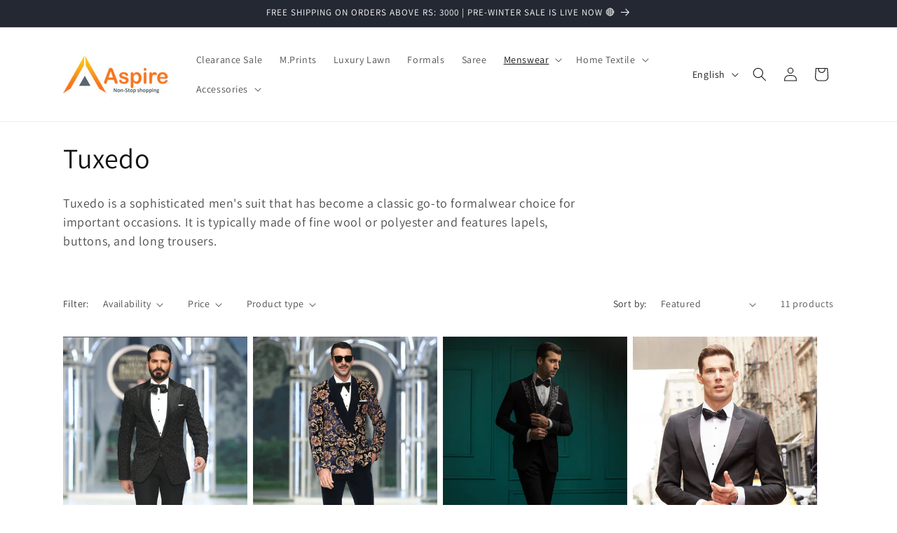

--- FILE ---
content_type: text/html; charset=utf-8
request_url: https://aspire.pk/collections/tuxedo
body_size: 25986
content:
<!doctype html>
<html class="no-js" lang="en">
  <head>
    <meta charset="utf-8">
    <meta http-equiv="X-UA-Compatible" content="IE=edge">
    <meta name="viewport" content="width=device-width,initial-scale=1">
    <meta name="theme-color" content="">
    <link rel="canonical" href="https://aspire.pk/collections/tuxedo"><link rel="preconnect" href="https://fonts.shopifycdn.com" crossorigin><title>
      Tuxedo
 &ndash; Aspire</title>

    
      <meta name="description" content="Tuxedo is a sophisticated men&#39;s suit that has become a classic go-to formalwear choice for important occasions. It is typically made of fine wool or polyester and features lapels, buttons, and long trousers.">
    

    

<meta property="og:site_name" content="Aspire">
<meta property="og:url" content="https://aspire.pk/collections/tuxedo">
<meta property="og:title" content="Tuxedo">
<meta property="og:type" content="website">
<meta property="og:description" content="Tuxedo is a sophisticated men&#39;s suit that has become a classic go-to formalwear choice for important occasions. It is typically made of fine wool or polyester and features lapels, buttons, and long trousers."><meta property="og:image" content="http://aspire.pk/cdn/shop/files/aspire_-1_637f2a1d-f340-4000-b77c-8edeef3e59ea.png?height=628&pad_color=ffffff&v=1740132238&width=1200">
  <meta property="og:image:secure_url" content="https://aspire.pk/cdn/shop/files/aspire_-1_637f2a1d-f340-4000-b77c-8edeef3e59ea.png?height=628&pad_color=ffffff&v=1740132238&width=1200">
  <meta property="og:image:width" content="1200">
  <meta property="og:image:height" content="628"><meta name="twitter:card" content="summary_large_image">
<meta name="twitter:title" content="Tuxedo">
<meta name="twitter:description" content="Tuxedo is a sophisticated men&#39;s suit that has become a classic go-to formalwear choice for important occasions. It is typically made of fine wool or polyester and features lapels, buttons, and long trousers.">


    <script src="//aspire.pk/cdn/shop/t/1/assets/constants.js?v=58251544750838685771691657219" defer="defer"></script>
    <script src="//aspire.pk/cdn/shop/t/1/assets/pubsub.js?v=158357773527763999511691657227" defer="defer"></script>
    <script src="//aspire.pk/cdn/shop/t/1/assets/global.js?v=54939145903281508041691657220" defer="defer"></script><script src="//aspire.pk/cdn/shop/t/1/assets/animations.js?v=88693664871331136111691657202" defer="defer"></script><script>window.performance && window.performance.mark && window.performance.mark('shopify.content_for_header.start');</script><meta id="shopify-digital-wallet" name="shopify-digital-wallet" content="/80675995931/digital_wallets/dialog">
<link rel="alternate" type="application/atom+xml" title="Feed" href="/collections/tuxedo.atom" />
<link rel="alternate" hreflang="x-default" href="https://aspire.pk/collections/tuxedo">
<link rel="alternate" hreflang="en" href="https://aspire.pk/collections/tuxedo">
<link rel="alternate" hreflang="ar" href="https://aspire.pk/ar/collections/tuxedo">
<link rel="alternate" type="application/json+oembed" href="https://aspire.pk/collections/tuxedo.oembed">
<script async="async" src="/checkouts/internal/preloads.js?locale=en-PK"></script>
<script id="shopify-features" type="application/json">{"accessToken":"85cfbfff364f176aa92e29a01d1519cb","betas":["rich-media-storefront-analytics"],"domain":"aspire.pk","predictiveSearch":true,"shopId":80675995931,"locale":"en"}</script>
<script>var Shopify = Shopify || {};
Shopify.shop = "0c0471-3.myshopify.com";
Shopify.locale = "en";
Shopify.currency = {"active":"PKR","rate":"1.0"};
Shopify.country = "PK";
Shopify.theme = {"name":"Dawn","id":156514025755,"schema_name":"Dawn","schema_version":"11.0.0","theme_store_id":887,"role":"main"};
Shopify.theme.handle = "null";
Shopify.theme.style = {"id":null,"handle":null};
Shopify.cdnHost = "aspire.pk/cdn";
Shopify.routes = Shopify.routes || {};
Shopify.routes.root = "/";</script>
<script type="module">!function(o){(o.Shopify=o.Shopify||{}).modules=!0}(window);</script>
<script>!function(o){function n(){var o=[];function n(){o.push(Array.prototype.slice.apply(arguments))}return n.q=o,n}var t=o.Shopify=o.Shopify||{};t.loadFeatures=n(),t.autoloadFeatures=n()}(window);</script>
<script id="shop-js-analytics" type="application/json">{"pageType":"collection"}</script>
<script defer="defer" async type="module" src="//aspire.pk/cdn/shopifycloud/shop-js/modules/v2/client.init-shop-cart-sync_BdyHc3Nr.en.esm.js"></script>
<script defer="defer" async type="module" src="//aspire.pk/cdn/shopifycloud/shop-js/modules/v2/chunk.common_Daul8nwZ.esm.js"></script>
<script type="module">
  await import("//aspire.pk/cdn/shopifycloud/shop-js/modules/v2/client.init-shop-cart-sync_BdyHc3Nr.en.esm.js");
await import("//aspire.pk/cdn/shopifycloud/shop-js/modules/v2/chunk.common_Daul8nwZ.esm.js");

  window.Shopify.SignInWithShop?.initShopCartSync?.({"fedCMEnabled":true,"windoidEnabled":true});

</script>
<script>(function() {
  var isLoaded = false;
  function asyncLoad() {
    if (isLoaded) return;
    isLoaded = true;
    var urls = ["\/\/cdn.shopify.com\/proxy\/a8258914f9e21e7dd9c21008ff0d57fd8ac16f5b4e6a01d211b7d9444504047f\/forms-akamai.smsbump.com\/695036\/form_234165.js?ver=1749578198\u0026shop=0c0471-3.myshopify.com\u0026sp-cache-control=cHVibGljLCBtYXgtYWdlPTkwMA"];
    for (var i = 0; i < urls.length; i++) {
      var s = document.createElement('script');
      s.type = 'text/javascript';
      s.async = true;
      s.src = urls[i];
      var x = document.getElementsByTagName('script')[0];
      x.parentNode.insertBefore(s, x);
    }
  };
  if(window.attachEvent) {
    window.attachEvent('onload', asyncLoad);
  } else {
    window.addEventListener('load', asyncLoad, false);
  }
})();</script>
<script id="__st">var __st={"a":80675995931,"offset":18000,"reqid":"310c8b86-f398-4bda-bd01-6258f776ac29-1768957272","pageurl":"aspire.pk\/collections\/tuxedo","u":"af5cd2237943","p":"collection","rtyp":"collection","rid":470441263387};</script>
<script>window.ShopifyPaypalV4VisibilityTracking = true;</script>
<script id="captcha-bootstrap">!function(){'use strict';const t='contact',e='account',n='new_comment',o=[[t,t],['blogs',n],['comments',n],[t,'customer']],c=[[e,'customer_login'],[e,'guest_login'],[e,'recover_customer_password'],[e,'create_customer']],r=t=>t.map((([t,e])=>`form[action*='/${t}']:not([data-nocaptcha='true']) input[name='form_type'][value='${e}']`)).join(','),a=t=>()=>t?[...document.querySelectorAll(t)].map((t=>t.form)):[];function s(){const t=[...o],e=r(t);return a(e)}const i='password',u='form_key',d=['recaptcha-v3-token','g-recaptcha-response','h-captcha-response',i],f=()=>{try{return window.sessionStorage}catch{return}},m='__shopify_v',_=t=>t.elements[u];function p(t,e,n=!1){try{const o=window.sessionStorage,c=JSON.parse(o.getItem(e)),{data:r}=function(t){const{data:e,action:n}=t;return t[m]||n?{data:e,action:n}:{data:t,action:n}}(c);for(const[e,n]of Object.entries(r))t.elements[e]&&(t.elements[e].value=n);n&&o.removeItem(e)}catch(o){console.error('form repopulation failed',{error:o})}}const l='form_type',E='cptcha';function T(t){t.dataset[E]=!0}const w=window,h=w.document,L='Shopify',v='ce_forms',y='captcha';let A=!1;((t,e)=>{const n=(g='f06e6c50-85a8-45c8-87d0-21a2b65856fe',I='https://cdn.shopify.com/shopifycloud/storefront-forms-hcaptcha/ce_storefront_forms_captcha_hcaptcha.v1.5.2.iife.js',D={infoText:'Protected by hCaptcha',privacyText:'Privacy',termsText:'Terms'},(t,e,n)=>{const o=w[L][v],c=o.bindForm;if(c)return c(t,g,e,D).then(n);var r;o.q.push([[t,g,e,D],n]),r=I,A||(h.body.append(Object.assign(h.createElement('script'),{id:'captcha-provider',async:!0,src:r})),A=!0)});var g,I,D;w[L]=w[L]||{},w[L][v]=w[L][v]||{},w[L][v].q=[],w[L][y]=w[L][y]||{},w[L][y].protect=function(t,e){n(t,void 0,e),T(t)},Object.freeze(w[L][y]),function(t,e,n,w,h,L){const[v,y,A,g]=function(t,e,n){const i=e?o:[],u=t?c:[],d=[...i,...u],f=r(d),m=r(i),_=r(d.filter((([t,e])=>n.includes(e))));return[a(f),a(m),a(_),s()]}(w,h,L),I=t=>{const e=t.target;return e instanceof HTMLFormElement?e:e&&e.form},D=t=>v().includes(t);t.addEventListener('submit',(t=>{const e=I(t);if(!e)return;const n=D(e)&&!e.dataset.hcaptchaBound&&!e.dataset.recaptchaBound,o=_(e),c=g().includes(e)&&(!o||!o.value);(n||c)&&t.preventDefault(),c&&!n&&(function(t){try{if(!f())return;!function(t){const e=f();if(!e)return;const n=_(t);if(!n)return;const o=n.value;o&&e.removeItem(o)}(t);const e=Array.from(Array(32),(()=>Math.random().toString(36)[2])).join('');!function(t,e){_(t)||t.append(Object.assign(document.createElement('input'),{type:'hidden',name:u})),t.elements[u].value=e}(t,e),function(t,e){const n=f();if(!n)return;const o=[...t.querySelectorAll(`input[type='${i}']`)].map((({name:t})=>t)),c=[...d,...o],r={};for(const[a,s]of new FormData(t).entries())c.includes(a)||(r[a]=s);n.setItem(e,JSON.stringify({[m]:1,action:t.action,data:r}))}(t,e)}catch(e){console.error('failed to persist form',e)}}(e),e.submit())}));const S=(t,e)=>{t&&!t.dataset[E]&&(n(t,e.some((e=>e===t))),T(t))};for(const o of['focusin','change'])t.addEventListener(o,(t=>{const e=I(t);D(e)&&S(e,y())}));const B=e.get('form_key'),M=e.get(l),P=B&&M;t.addEventListener('DOMContentLoaded',(()=>{const t=y();if(P)for(const e of t)e.elements[l].value===M&&p(e,B);[...new Set([...A(),...v().filter((t=>'true'===t.dataset.shopifyCaptcha))])].forEach((e=>S(e,t)))}))}(h,new URLSearchParams(w.location.search),n,t,e,['guest_login'])})(!0,!0)}();</script>
<script integrity="sha256-4kQ18oKyAcykRKYeNunJcIwy7WH5gtpwJnB7kiuLZ1E=" data-source-attribution="shopify.loadfeatures" defer="defer" src="//aspire.pk/cdn/shopifycloud/storefront/assets/storefront/load_feature-a0a9edcb.js" crossorigin="anonymous"></script>
<script data-source-attribution="shopify.dynamic_checkout.dynamic.init">var Shopify=Shopify||{};Shopify.PaymentButton=Shopify.PaymentButton||{isStorefrontPortableWallets:!0,init:function(){window.Shopify.PaymentButton.init=function(){};var t=document.createElement("script");t.src="https://aspire.pk/cdn/shopifycloud/portable-wallets/latest/portable-wallets.en.js",t.type="module",document.head.appendChild(t)}};
</script>
<script data-source-attribution="shopify.dynamic_checkout.buyer_consent">
  function portableWalletsHideBuyerConsent(e){var t=document.getElementById("shopify-buyer-consent"),n=document.getElementById("shopify-subscription-policy-button");t&&n&&(t.classList.add("hidden"),t.setAttribute("aria-hidden","true"),n.removeEventListener("click",e))}function portableWalletsShowBuyerConsent(e){var t=document.getElementById("shopify-buyer-consent"),n=document.getElementById("shopify-subscription-policy-button");t&&n&&(t.classList.remove("hidden"),t.removeAttribute("aria-hidden"),n.addEventListener("click",e))}window.Shopify?.PaymentButton&&(window.Shopify.PaymentButton.hideBuyerConsent=portableWalletsHideBuyerConsent,window.Shopify.PaymentButton.showBuyerConsent=portableWalletsShowBuyerConsent);
</script>
<script data-source-attribution="shopify.dynamic_checkout.cart.bootstrap">document.addEventListener("DOMContentLoaded",(function(){function t(){return document.querySelector("shopify-accelerated-checkout-cart, shopify-accelerated-checkout")}if(t())Shopify.PaymentButton.init();else{new MutationObserver((function(e,n){t()&&(Shopify.PaymentButton.init(),n.disconnect())})).observe(document.body,{childList:!0,subtree:!0})}}));
</script>
<script id="sections-script" data-sections="header" defer="defer" src="//aspire.pk/cdn/shop/t/1/compiled_assets/scripts.js?v=645"></script>
<script>window.performance && window.performance.mark && window.performance.mark('shopify.content_for_header.end');</script>


    <style data-shopify>
      @font-face {
  font-family: Assistant;
  font-weight: 400;
  font-style: normal;
  font-display: swap;
  src: url("//aspire.pk/cdn/fonts/assistant/assistant_n4.9120912a469cad1cc292572851508ca49d12e768.woff2") format("woff2"),
       url("//aspire.pk/cdn/fonts/assistant/assistant_n4.6e9875ce64e0fefcd3f4446b7ec9036b3ddd2985.woff") format("woff");
}

      @font-face {
  font-family: Assistant;
  font-weight: 700;
  font-style: normal;
  font-display: swap;
  src: url("//aspire.pk/cdn/fonts/assistant/assistant_n7.bf44452348ec8b8efa3aa3068825305886b1c83c.woff2") format("woff2"),
       url("//aspire.pk/cdn/fonts/assistant/assistant_n7.0c887fee83f6b3bda822f1150b912c72da0f7b64.woff") format("woff");
}

      
      
      @font-face {
  font-family: Assistant;
  font-weight: 400;
  font-style: normal;
  font-display: swap;
  src: url("//aspire.pk/cdn/fonts/assistant/assistant_n4.9120912a469cad1cc292572851508ca49d12e768.woff2") format("woff2"),
       url("//aspire.pk/cdn/fonts/assistant/assistant_n4.6e9875ce64e0fefcd3f4446b7ec9036b3ddd2985.woff") format("woff");
}


      
        :root,
        .color-background-1 {
          --color-background: 255,255,255;
        
          --gradient-background: #ffffff;
        
        --color-foreground: 18,18,18;
        --color-shadow: 18,18,18;
        --color-button: 18,18,18;
        --color-button-text: 255,255,255;
        --color-secondary-button: 255,255,255;
        --color-secondary-button-text: 18,18,18;
        --color-link: 18,18,18;
        --color-badge-foreground: 18,18,18;
        --color-badge-background: 255,255,255;
        --color-badge-border: 18,18,18;
        --payment-terms-background-color: rgb(255 255 255);
      }
      
        
        .color-background-2 {
          --color-background: 255,255,255;
        
          --gradient-background: #ffffff;
        
        --color-foreground: 18,18,18;
        --color-shadow: 18,18,18;
        --color-button: 18,18,18;
        --color-button-text: 243,243,243;
        --color-secondary-button: 255,255,255;
        --color-secondary-button-text: 18,18,18;
        --color-link: 18,18,18;
        --color-badge-foreground: 18,18,18;
        --color-badge-background: 255,255,255;
        --color-badge-border: 18,18,18;
        --payment-terms-background-color: rgb(255 255 255);
      }
      
        
        .color-inverse {
          --color-background: 36,40,51;
        
          --gradient-background: #242833;
        
        --color-foreground: 255,255,255;
        --color-shadow: 18,18,18;
        --color-button: 255,255,255;
        --color-button-text: 0,0,0;
        --color-secondary-button: 36,40,51;
        --color-secondary-button-text: 255,255,255;
        --color-link: 255,255,255;
        --color-badge-foreground: 255,255,255;
        --color-badge-background: 36,40,51;
        --color-badge-border: 255,255,255;
        --payment-terms-background-color: rgb(36 40 51);
      }
      
        
        .color-accent-1 {
          --color-background: 18,18,18;
        
          --gradient-background: #121212;
        
        --color-foreground: 255,255,255;
        --color-shadow: 18,18,18;
        --color-button: 255,255,255;
        --color-button-text: 18,18,18;
        --color-secondary-button: 18,18,18;
        --color-secondary-button-text: 255,255,255;
        --color-link: 255,255,255;
        --color-badge-foreground: 255,255,255;
        --color-badge-background: 18,18,18;
        --color-badge-border: 255,255,255;
        --payment-terms-background-color: rgb(18 18 18);
      }
      
        
        .color-accent-2 {
          --color-background: 51,79,180;
        
          --gradient-background: #334fb4;
        
        --color-foreground: 255,255,255;
        --color-shadow: 18,18,18;
        --color-button: 255,255,255;
        --color-button-text: 51,79,180;
        --color-secondary-button: 51,79,180;
        --color-secondary-button-text: 255,255,255;
        --color-link: 255,255,255;
        --color-badge-foreground: 255,255,255;
        --color-badge-background: 51,79,180;
        --color-badge-border: 255,255,255;
        --payment-terms-background-color: rgb(51 79 180);
      }
      

      body, .color-background-1, .color-background-2, .color-inverse, .color-accent-1, .color-accent-2 {
        color: rgba(var(--color-foreground), 0.75);
        background-color: rgb(var(--color-background));
      }

      :root {
        --font-body-family: Assistant, sans-serif;
        --font-body-style: normal;
        --font-body-weight: 400;
        --font-body-weight-bold: 700;

        --font-heading-family: Assistant, sans-serif;
        --font-heading-style: normal;
        --font-heading-weight: 400;

        --font-body-scale: 1.0;
        --font-heading-scale: 1.0;

        --media-padding: px;
        --media-border-opacity: 0.05;
        --media-border-width: 1px;
        --media-radius: 0px;
        --media-shadow-opacity: 0.0;
        --media-shadow-horizontal-offset: 0px;
        --media-shadow-vertical-offset: 4px;
        --media-shadow-blur-radius: 5px;
        --media-shadow-visible: 0;

        --page-width: 120rem;
        --page-width-margin: 0rem;

        --product-card-image-padding: 0.0rem;
        --product-card-corner-radius: 0.0rem;
        --product-card-text-alignment: left;
        --product-card-border-width: 0.0rem;
        --product-card-border-opacity: 0.1;
        --product-card-shadow-opacity: 0.0;
        --product-card-shadow-visible: 0;
        --product-card-shadow-horizontal-offset: 0.0rem;
        --product-card-shadow-vertical-offset: 0.4rem;
        --product-card-shadow-blur-radius: 0.5rem;

        --collection-card-image-padding: 0.0rem;
        --collection-card-corner-radius: 0.0rem;
        --collection-card-text-alignment: left;
        --collection-card-border-width: 0.0rem;
        --collection-card-border-opacity: 0.1;
        --collection-card-shadow-opacity: 0.0;
        --collection-card-shadow-visible: 0;
        --collection-card-shadow-horizontal-offset: 0.0rem;
        --collection-card-shadow-vertical-offset: 0.4rem;
        --collection-card-shadow-blur-radius: 0.5rem;

        --blog-card-image-padding: 0.0rem;
        --blog-card-corner-radius: 0.0rem;
        --blog-card-text-alignment: left;
        --blog-card-border-width: 0.0rem;
        --blog-card-border-opacity: 0.1;
        --blog-card-shadow-opacity: 0.0;
        --blog-card-shadow-visible: 0;
        --blog-card-shadow-horizontal-offset: 0.0rem;
        --blog-card-shadow-vertical-offset: 0.4rem;
        --blog-card-shadow-blur-radius: 0.5rem;

        --badge-corner-radius: 4.0rem;

        --popup-border-width: 1px;
        --popup-border-opacity: 0.1;
        --popup-corner-radius: 0px;
        --popup-shadow-opacity: 0.05;
        --popup-shadow-horizontal-offset: 0px;
        --popup-shadow-vertical-offset: 4px;
        --popup-shadow-blur-radius: 5px;

        --drawer-border-width: 1px;
        --drawer-border-opacity: 0.1;
        --drawer-shadow-opacity: 0.0;
        --drawer-shadow-horizontal-offset: 0px;
        --drawer-shadow-vertical-offset: 4px;
        --drawer-shadow-blur-radius: 5px;

        --spacing-sections-desktop: 0px;
        --spacing-sections-mobile: 0px;

        --grid-desktop-vertical-spacing: 8px;
        --grid-desktop-horizontal-spacing: 8px;
        --grid-mobile-vertical-spacing: 4px;
        --grid-mobile-horizontal-spacing: 4px;

        --text-boxes-border-opacity: 0.1;
        --text-boxes-border-width: 0px;
        --text-boxes-radius: 0px;
        --text-boxes-shadow-opacity: 0.0;
        --text-boxes-shadow-visible: 0;
        --text-boxes-shadow-horizontal-offset: 0px;
        --text-boxes-shadow-vertical-offset: 4px;
        --text-boxes-shadow-blur-radius: 5px;

        --buttons-radius: 0px;
        --buttons-radius-outset: 0px;
        --buttons-border-width: 1px;
        --buttons-border-opacity: 1.0;
        --buttons-shadow-opacity: 0.0;
        --buttons-shadow-visible: 0;
        --buttons-shadow-horizontal-offset: 0px;
        --buttons-shadow-vertical-offset: 4px;
        --buttons-shadow-blur-radius: 5px;
        --buttons-border-offset: 0px;

        --inputs-radius: 0px;
        --inputs-border-width: 1px;
        --inputs-border-opacity: 0.55;
        --inputs-shadow-opacity: 0.0;
        --inputs-shadow-horizontal-offset: 0px;
        --inputs-margin-offset: 0px;
        --inputs-shadow-vertical-offset: 4px;
        --inputs-shadow-blur-radius: 5px;
        --inputs-radius-outset: 0px;

        --variant-pills-radius: 40px;
        --variant-pills-border-width: 1px;
        --variant-pills-border-opacity: 0.55;
        --variant-pills-shadow-opacity: 0.0;
        --variant-pills-shadow-horizontal-offset: 0px;
        --variant-pills-shadow-vertical-offset: 4px;
        --variant-pills-shadow-blur-radius: 5px;
      }

      *,
      *::before,
      *::after {
        box-sizing: inherit;
      }

      html {
        box-sizing: border-box;
        font-size: calc(var(--font-body-scale) * 62.5%);
        height: 100%;
      }

      body {
        display: grid;
        grid-template-rows: auto auto 1fr auto;
        grid-template-columns: 100%;
        min-height: 100%;
        margin: 0;
        font-size: 1.5rem;
        letter-spacing: 0.06rem;
        line-height: calc(1 + 0.8 / var(--font-body-scale));
        font-family: var(--font-body-family);
        font-style: var(--font-body-style);
        font-weight: var(--font-body-weight);
      }

      @media screen and (min-width: 750px) {
        body {
          font-size: 1.6rem;
        }
      }
    </style>

    <link href="//aspire.pk/cdn/shop/t/1/assets/base.css?v=165191016556652226921691657203" rel="stylesheet" type="text/css" media="all" />
<link rel="preload" as="font" href="//aspire.pk/cdn/fonts/assistant/assistant_n4.9120912a469cad1cc292572851508ca49d12e768.woff2" type="font/woff2" crossorigin><link rel="preload" as="font" href="//aspire.pk/cdn/fonts/assistant/assistant_n4.9120912a469cad1cc292572851508ca49d12e768.woff2" type="font/woff2" crossorigin><link href="//aspire.pk/cdn/shop/t/1/assets/component-localization-form.css?v=143319823105703127341691657211" rel="stylesheet" type="text/css" media="all" />
      <script src="//aspire.pk/cdn/shop/t/1/assets/localization-form.js?v=161644695336821385561691657221" defer="defer"></script><link
        rel="stylesheet"
        href="//aspire.pk/cdn/shop/t/1/assets/component-predictive-search.css?v=118923337488134913561691657215"
        media="print"
        onload="this.media='all'"
      ><script>
      document.documentElement.className = document.documentElement.className.replace('no-js', 'js');
      if (Shopify.designMode) {
        document.documentElement.classList.add('shopify-design-mode');
      }
    </script>
  <link href="https://monorail-edge.shopifysvc.com" rel="dns-prefetch">
<script>(function(){if ("sendBeacon" in navigator && "performance" in window) {try {var session_token_from_headers = performance.getEntriesByType('navigation')[0].serverTiming.find(x => x.name == '_s').description;} catch {var session_token_from_headers = undefined;}var session_cookie_matches = document.cookie.match(/_shopify_s=([^;]*)/);var session_token_from_cookie = session_cookie_matches && session_cookie_matches.length === 2 ? session_cookie_matches[1] : "";var session_token = session_token_from_headers || session_token_from_cookie || "";function handle_abandonment_event(e) {var entries = performance.getEntries().filter(function(entry) {return /monorail-edge.shopifysvc.com/.test(entry.name);});if (!window.abandonment_tracked && entries.length === 0) {window.abandonment_tracked = true;var currentMs = Date.now();var navigation_start = performance.timing.navigationStart;var payload = {shop_id: 80675995931,url: window.location.href,navigation_start,duration: currentMs - navigation_start,session_token,page_type: "collection"};window.navigator.sendBeacon("https://monorail-edge.shopifysvc.com/v1/produce", JSON.stringify({schema_id: "online_store_buyer_site_abandonment/1.1",payload: payload,metadata: {event_created_at_ms: currentMs,event_sent_at_ms: currentMs}}));}}window.addEventListener('pagehide', handle_abandonment_event);}}());</script>
<script id="web-pixels-manager-setup">(function e(e,d,r,n,o){if(void 0===o&&(o={}),!Boolean(null===(a=null===(i=window.Shopify)||void 0===i?void 0:i.analytics)||void 0===a?void 0:a.replayQueue)){var i,a;window.Shopify=window.Shopify||{};var t=window.Shopify;t.analytics=t.analytics||{};var s=t.analytics;s.replayQueue=[],s.publish=function(e,d,r){return s.replayQueue.push([e,d,r]),!0};try{self.performance.mark("wpm:start")}catch(e){}var l=function(){var e={modern:/Edge?\/(1{2}[4-9]|1[2-9]\d|[2-9]\d{2}|\d{4,})\.\d+(\.\d+|)|Firefox\/(1{2}[4-9]|1[2-9]\d|[2-9]\d{2}|\d{4,})\.\d+(\.\d+|)|Chrom(ium|e)\/(9{2}|\d{3,})\.\d+(\.\d+|)|(Maci|X1{2}).+ Version\/(15\.\d+|(1[6-9]|[2-9]\d|\d{3,})\.\d+)([,.]\d+|)( \(\w+\)|)( Mobile\/\w+|) Safari\/|Chrome.+OPR\/(9{2}|\d{3,})\.\d+\.\d+|(CPU[ +]OS|iPhone[ +]OS|CPU[ +]iPhone|CPU IPhone OS|CPU iPad OS)[ +]+(15[._]\d+|(1[6-9]|[2-9]\d|\d{3,})[._]\d+)([._]\d+|)|Android:?[ /-](13[3-9]|1[4-9]\d|[2-9]\d{2}|\d{4,})(\.\d+|)(\.\d+|)|Android.+Firefox\/(13[5-9]|1[4-9]\d|[2-9]\d{2}|\d{4,})\.\d+(\.\d+|)|Android.+Chrom(ium|e)\/(13[3-9]|1[4-9]\d|[2-9]\d{2}|\d{4,})\.\d+(\.\d+|)|SamsungBrowser\/([2-9]\d|\d{3,})\.\d+/,legacy:/Edge?\/(1[6-9]|[2-9]\d|\d{3,})\.\d+(\.\d+|)|Firefox\/(5[4-9]|[6-9]\d|\d{3,})\.\d+(\.\d+|)|Chrom(ium|e)\/(5[1-9]|[6-9]\d|\d{3,})\.\d+(\.\d+|)([\d.]+$|.*Safari\/(?![\d.]+ Edge\/[\d.]+$))|(Maci|X1{2}).+ Version\/(10\.\d+|(1[1-9]|[2-9]\d|\d{3,})\.\d+)([,.]\d+|)( \(\w+\)|)( Mobile\/\w+|) Safari\/|Chrome.+OPR\/(3[89]|[4-9]\d|\d{3,})\.\d+\.\d+|(CPU[ +]OS|iPhone[ +]OS|CPU[ +]iPhone|CPU IPhone OS|CPU iPad OS)[ +]+(10[._]\d+|(1[1-9]|[2-9]\d|\d{3,})[._]\d+)([._]\d+|)|Android:?[ /-](13[3-9]|1[4-9]\d|[2-9]\d{2}|\d{4,})(\.\d+|)(\.\d+|)|Mobile Safari.+OPR\/([89]\d|\d{3,})\.\d+\.\d+|Android.+Firefox\/(13[5-9]|1[4-9]\d|[2-9]\d{2}|\d{4,})\.\d+(\.\d+|)|Android.+Chrom(ium|e)\/(13[3-9]|1[4-9]\d|[2-9]\d{2}|\d{4,})\.\d+(\.\d+|)|Android.+(UC? ?Browser|UCWEB|U3)[ /]?(15\.([5-9]|\d{2,})|(1[6-9]|[2-9]\d|\d{3,})\.\d+)\.\d+|SamsungBrowser\/(5\.\d+|([6-9]|\d{2,})\.\d+)|Android.+MQ{2}Browser\/(14(\.(9|\d{2,})|)|(1[5-9]|[2-9]\d|\d{3,})(\.\d+|))(\.\d+|)|K[Aa][Ii]OS\/(3\.\d+|([4-9]|\d{2,})\.\d+)(\.\d+|)/},d=e.modern,r=e.legacy,n=navigator.userAgent;return n.match(d)?"modern":n.match(r)?"legacy":"unknown"}(),u="modern"===l?"modern":"legacy",c=(null!=n?n:{modern:"",legacy:""})[u],f=function(e){return[e.baseUrl,"/wpm","/b",e.hashVersion,"modern"===e.buildTarget?"m":"l",".js"].join("")}({baseUrl:d,hashVersion:r,buildTarget:u}),m=function(e){var d=e.version,r=e.bundleTarget,n=e.surface,o=e.pageUrl,i=e.monorailEndpoint;return{emit:function(e){var a=e.status,t=e.errorMsg,s=(new Date).getTime(),l=JSON.stringify({metadata:{event_sent_at_ms:s},events:[{schema_id:"web_pixels_manager_load/3.1",payload:{version:d,bundle_target:r,page_url:o,status:a,surface:n,error_msg:t},metadata:{event_created_at_ms:s}}]});if(!i)return console&&console.warn&&console.warn("[Web Pixels Manager] No Monorail endpoint provided, skipping logging."),!1;try{return self.navigator.sendBeacon.bind(self.navigator)(i,l)}catch(e){}var u=new XMLHttpRequest;try{return u.open("POST",i,!0),u.setRequestHeader("Content-Type","text/plain"),u.send(l),!0}catch(e){return console&&console.warn&&console.warn("[Web Pixels Manager] Got an unhandled error while logging to Monorail."),!1}}}}({version:r,bundleTarget:l,surface:e.surface,pageUrl:self.location.href,monorailEndpoint:e.monorailEndpoint});try{o.browserTarget=l,function(e){var d=e.src,r=e.async,n=void 0===r||r,o=e.onload,i=e.onerror,a=e.sri,t=e.scriptDataAttributes,s=void 0===t?{}:t,l=document.createElement("script"),u=document.querySelector("head"),c=document.querySelector("body");if(l.async=n,l.src=d,a&&(l.integrity=a,l.crossOrigin="anonymous"),s)for(var f in s)if(Object.prototype.hasOwnProperty.call(s,f))try{l.dataset[f]=s[f]}catch(e){}if(o&&l.addEventListener("load",o),i&&l.addEventListener("error",i),u)u.appendChild(l);else{if(!c)throw new Error("Did not find a head or body element to append the script");c.appendChild(l)}}({src:f,async:!0,onload:function(){if(!function(){var e,d;return Boolean(null===(d=null===(e=window.Shopify)||void 0===e?void 0:e.analytics)||void 0===d?void 0:d.initialized)}()){var d=window.webPixelsManager.init(e)||void 0;if(d){var r=window.Shopify.analytics;r.replayQueue.forEach((function(e){var r=e[0],n=e[1],o=e[2];d.publishCustomEvent(r,n,o)})),r.replayQueue=[],r.publish=d.publishCustomEvent,r.visitor=d.visitor,r.initialized=!0}}},onerror:function(){return m.emit({status:"failed",errorMsg:"".concat(f," has failed to load")})},sri:function(e){var d=/^sha384-[A-Za-z0-9+/=]+$/;return"string"==typeof e&&d.test(e)}(c)?c:"",scriptDataAttributes:o}),m.emit({status:"loading"})}catch(e){m.emit({status:"failed",errorMsg:(null==e?void 0:e.message)||"Unknown error"})}}})({shopId: 80675995931,storefrontBaseUrl: "https://aspire.pk",extensionsBaseUrl: "https://extensions.shopifycdn.com/cdn/shopifycloud/web-pixels-manager",monorailEndpoint: "https://monorail-edge.shopifysvc.com/unstable/produce_batch",surface: "storefront-renderer",enabledBetaFlags: ["2dca8a86"],webPixelsConfigList: [{"id":"1417642267","configuration":"{\"webPixelName\":\"Judge.me\"}","eventPayloadVersion":"v1","runtimeContext":"STRICT","scriptVersion":"34ad157958823915625854214640f0bf","type":"APP","apiClientId":683015,"privacyPurposes":["ANALYTICS"],"dataSharingAdjustments":{"protectedCustomerApprovalScopes":["read_customer_email","read_customer_name","read_customer_personal_data","read_customer_phone"]}},{"id":"393216283","configuration":"{\"pixel_id\":\"318936477361839\",\"pixel_type\":\"facebook_pixel\"}","eventPayloadVersion":"v1","runtimeContext":"OPEN","scriptVersion":"ca16bc87fe92b6042fbaa3acc2fbdaa6","type":"APP","apiClientId":2329312,"privacyPurposes":["ANALYTICS","MARKETING","SALE_OF_DATA"],"dataSharingAdjustments":{"protectedCustomerApprovalScopes":["read_customer_address","read_customer_email","read_customer_name","read_customer_personal_data","read_customer_phone"]}},{"id":"shopify-app-pixel","configuration":"{}","eventPayloadVersion":"v1","runtimeContext":"STRICT","scriptVersion":"0450","apiClientId":"shopify-pixel","type":"APP","privacyPurposes":["ANALYTICS","MARKETING"]},{"id":"shopify-custom-pixel","eventPayloadVersion":"v1","runtimeContext":"LAX","scriptVersion":"0450","apiClientId":"shopify-pixel","type":"CUSTOM","privacyPurposes":["ANALYTICS","MARKETING"]}],isMerchantRequest: false,initData: {"shop":{"name":"Aspire","paymentSettings":{"currencyCode":"PKR"},"myshopifyDomain":"0c0471-3.myshopify.com","countryCode":"PK","storefrontUrl":"https:\/\/aspire.pk"},"customer":null,"cart":null,"checkout":null,"productVariants":[],"purchasingCompany":null},},"https://aspire.pk/cdn","fcfee988w5aeb613cpc8e4bc33m6693e112",{"modern":"","legacy":""},{"shopId":"80675995931","storefrontBaseUrl":"https:\/\/aspire.pk","extensionBaseUrl":"https:\/\/extensions.shopifycdn.com\/cdn\/shopifycloud\/web-pixels-manager","surface":"storefront-renderer","enabledBetaFlags":"[\"2dca8a86\"]","isMerchantRequest":"false","hashVersion":"fcfee988w5aeb613cpc8e4bc33m6693e112","publish":"custom","events":"[[\"page_viewed\",{}],[\"collection_viewed\",{\"collection\":{\"id\":\"470441263387\",\"title\":\"Tuxedo\",\"productVariants\":[{\"price\":{\"amount\":49995.0,\"currencyCode\":\"PKR\"},\"product\":{\"title\":\"AS-EMBROIDERED-TUX-EC01\",\"vendor\":\"Aspire\",\"id\":\"8779608490267\",\"untranslatedTitle\":\"AS-EMBROIDERED-TUX-EC01\",\"url\":\"\/products\/as-embroidered-tux-ec01\",\"type\":\"Menswear\"},\"id\":\"47222372335899\",\"image\":{\"src\":\"\/\/aspire.pk\/cdn\/shop\/files\/Untitled_36ad9586-c82a-47cc-a20f-0b64bd81a851.jpg?v=1699972712\"},\"sku\":\"\",\"title\":\"XS\",\"untranslatedTitle\":\"XS\"},{\"price\":{\"amount\":44500.0,\"currencyCode\":\"PKR\"},\"product\":{\"title\":\"AS- BLUE FLORAL VELVET TUX\",\"vendor\":\"Aspire\",\"id\":\"8779680547099\",\"untranslatedTitle\":\"AS- BLUE FLORAL VELVET TUX\",\"url\":\"\/products\/as-blue-floral-velvet-tux\",\"type\":\"Menswear\"},\"id\":\"47222744482075\",\"image\":{\"src\":\"\/\/aspire.pk\/cdn\/shop\/files\/Untitled_689e8d59-ee73-4f94-b39b-2dcaf2fb2c87.jpg?v=1699979271\"},\"sku\":\"\",\"title\":\"XS\",\"untranslatedTitle\":\"XS\"},{\"price\":{\"amount\":39995.0,\"currencyCode\":\"PKR\"},\"product\":{\"title\":\"AS-EMBROIDERED-TUX-EC02\",\"vendor\":\"Aspire\",\"id\":\"8779619598619\",\"untranslatedTitle\":\"AS-EMBROIDERED-TUX-EC02\",\"url\":\"\/products\/as-embroidered-tux-ec02\",\"type\":\"Menswear\"},\"id\":\"47222427844891\",\"image\":{\"src\":\"\/\/aspire.pk\/cdn\/shop\/files\/Untitled_8f2370c6-ddc0-4dd8-bb12-2a75a1ba52b6.jpg?v=1699973849\"},\"sku\":null,\"title\":\"XS\",\"untranslatedTitle\":\"XS\"},{\"price\":{\"amount\":29990.0,\"currencyCode\":\"PKR\"},\"product\":{\"title\":\"AS-TUX-RC01\",\"vendor\":\"Aspire\",\"id\":\"8779524800795\",\"untranslatedTitle\":\"AS-TUX-RC01\",\"url\":\"\/products\/as-tux-rc01\",\"type\":\"Menswear\"},\"id\":\"47222162424091\",\"image\":{\"src\":\"\/\/aspire.pk\/cdn\/shop\/files\/tuxedos-for-men-156727.jpg?v=1699970151\"},\"sku\":\"\",\"title\":\"XS\",\"untranslatedTitle\":\"XS\"},{\"price\":{\"amount\":34500.0,\"currencyCode\":\"PKR\"},\"product\":{\"title\":\"AS-TUX-RC02\",\"vendor\":\"Aspire\",\"id\":\"8779530830107\",\"untranslatedTitle\":\"AS-TUX-RC02\",\"url\":\"\/products\/as-tux-rc02\",\"type\":\"Menswear\"},\"id\":\"47222171533595\",\"image\":{\"src\":\"\/\/aspire.pk\/cdn\/shop\/files\/nxt-413280-black_31_1.jpg?v=1699970219\"},\"sku\":\"\",\"title\":\"XS\",\"untranslatedTitle\":\"XS\"},{\"price\":{\"amount\":29990.0,\"currencyCode\":\"PKR\"},\"product\":{\"title\":\"AS-TUX-RC03\",\"vendor\":\"Aspire\",\"id\":\"8779465687323\",\"untranslatedTitle\":\"AS-TUX-RC03\",\"url\":\"\/products\/as-tux-rc03\",\"type\":\"Menswear\"},\"id\":\"47222058025243\",\"image\":{\"src\":\"\/\/aspire.pk\/cdn\/shop\/files\/1_32adeb7d-9e0f-4c32-a8bc-90eeaffef25d.jpg?v=1699969269\"},\"sku\":\"\",\"title\":\"XS \/ Without Waist Coat\",\"untranslatedTitle\":\"XS \/ Without Waist Coat\"},{\"price\":{\"amount\":29990.0,\"currencyCode\":\"PKR\"},\"product\":{\"title\":\"AS-TUX-RC04\",\"vendor\":\"Aspire\",\"id\":\"8779603345691\",\"untranslatedTitle\":\"AS-TUX-RC04\",\"url\":\"\/products\/as-tux-rc04\",\"type\":\"Menswear\"},\"id\":\"47222338552091\",\"image\":{\"src\":\"\/\/aspire.pk\/cdn\/shop\/files\/786539e5-d1a4-4d4d-b7c1-0d3981c993ab.jpg?v=1699972078\"},\"sku\":null,\"title\":\"XS \/ Without Waist Coat\",\"untranslatedTitle\":\"XS \/ Without Waist Coat\"},{\"price\":{\"amount\":29990.0,\"currencyCode\":\"PKR\"},\"product\":{\"title\":\"AS-TUX-RC05\",\"vendor\":\"Aspire\",\"id\":\"8779603640603\",\"untranslatedTitle\":\"AS-TUX-RC05\",\"url\":\"\/products\/as-tux-rc05\",\"type\":\"Menswear\"},\"id\":\"47222340124955\",\"image\":{\"src\":\"\/\/aspire.pk\/cdn\/shop\/files\/47636573-ed46-46b4-bfe3-b8ea03bd26f2.jpg?v=1699972102\"},\"sku\":null,\"title\":\"XS \/ Without Waist Coat\",\"untranslatedTitle\":\"XS \/ Without Waist Coat\"},{\"price\":{\"amount\":29990.0,\"currencyCode\":\"PKR\"},\"product\":{\"title\":\"AS-TUX-RC06\",\"vendor\":\"Aspire\",\"id\":\"8779603771675\",\"untranslatedTitle\":\"AS-TUX-RC06\",\"url\":\"\/products\/as-tux-rc06\",\"type\":\"Menswear\"},\"id\":\"47222340714779\",\"image\":{\"src\":\"\/\/aspire.pk\/cdn\/shop\/files\/b65a7354-1.jpg?v=1699972121\"},\"sku\":null,\"title\":\"XS \/ Without Waist Coat\",\"untranslatedTitle\":\"XS \/ Without Waist Coat\"},{\"price\":{\"amount\":29990.0,\"currencyCode\":\"PKR\"},\"product\":{\"title\":\"AS-TUX-RC07\",\"vendor\":\"Aspire\",\"id\":\"8779604001051\",\"untranslatedTitle\":\"AS-TUX-RC07\",\"url\":\"\/products\/as-tux-rc07\",\"type\":\"Menswear\"},\"id\":\"47222343074075\",\"image\":{\"src\":\"\/\/aspire.pk\/cdn\/shop\/files\/basic-suitortux-gabyjphotography-c0df4309f51b4acb93e3229a5513be54.jpg?v=1699972144\"},\"sku\":null,\"title\":\"XS \/ Without Waist Coat\",\"untranslatedTitle\":\"XS \/ Without Waist Coat\"},{\"price\":{\"amount\":29990.0,\"currencyCode\":\"PKR\"},\"product\":{\"title\":\"AS-TUX-RC08\",\"vendor\":\"Aspire\",\"id\":\"8779604295963\",\"untranslatedTitle\":\"AS-TUX-RC08\",\"url\":\"\/products\/as-tux-rc08\",\"type\":\"Menswear\"},\"id\":\"47222344319259\",\"image\":{\"src\":\"\/\/aspire.pk\/cdn\/shop\/files\/main_-_sut234_5.jpg?v=1699972163\"},\"sku\":null,\"title\":\"XS \/ Without Waist Coat\",\"untranslatedTitle\":\"XS \/ Without Waist Coat\"}]}}]]"});</script><script>
  window.ShopifyAnalytics = window.ShopifyAnalytics || {};
  window.ShopifyAnalytics.meta = window.ShopifyAnalytics.meta || {};
  window.ShopifyAnalytics.meta.currency = 'PKR';
  var meta = {"products":[{"id":8779608490267,"gid":"gid:\/\/shopify\/Product\/8779608490267","vendor":"Aspire","type":"Menswear","handle":"as-embroidered-tux-ec01","variants":[{"id":47222372335899,"price":4999500,"name":"AS-EMBROIDERED-TUX-EC01 - XS","public_title":"XS","sku":""},{"id":47222372368667,"price":4999500,"name":"AS-EMBROIDERED-TUX-EC01 - S","public_title":"S","sku":""},{"id":47222372401435,"price":4999500,"name":"AS-EMBROIDERED-TUX-EC01 - M","public_title":"M","sku":""},{"id":47222372434203,"price":4999500,"name":"AS-EMBROIDERED-TUX-EC01 - L","public_title":"L","sku":""},{"id":47222372466971,"price":4999500,"name":"AS-EMBROIDERED-TUX-EC01 - XL","public_title":"XL","sku":""},{"id":47222372499739,"price":4999500,"name":"AS-EMBROIDERED-TUX-EC01 - CUSTOMIZED","public_title":"CUSTOMIZED","sku":""}],"remote":false},{"id":8779680547099,"gid":"gid:\/\/shopify\/Product\/8779680547099","vendor":"Aspire","type":"Menswear","handle":"as-blue-floral-velvet-tux","variants":[{"id":47222744482075,"price":4450000,"name":"AS- BLUE FLORAL VELVET TUX - XS","public_title":"XS","sku":""},{"id":47222744514843,"price":4450000,"name":"AS- BLUE FLORAL VELVET TUX - S","public_title":"S","sku":""},{"id":47222744547611,"price":4450000,"name":"AS- BLUE FLORAL VELVET TUX - M","public_title":"M","sku":""},{"id":47222744580379,"price":4450000,"name":"AS- BLUE FLORAL VELVET TUX - L","public_title":"L","sku":""},{"id":47222744613147,"price":4450000,"name":"AS- BLUE FLORAL VELVET TUX - XL","public_title":"XL","sku":""},{"id":47222744645915,"price":4450000,"name":"AS- BLUE FLORAL VELVET TUX - CUSTOMIZED","public_title":"CUSTOMIZED","sku":""}],"remote":false},{"id":8779619598619,"gid":"gid:\/\/shopify\/Product\/8779619598619","vendor":"Aspire","type":"Menswear","handle":"as-embroidered-tux-ec02","variants":[{"id":47222427844891,"price":3999500,"name":"AS-EMBROIDERED-TUX-EC02 - XS","public_title":"XS","sku":null},{"id":47222427877659,"price":3999500,"name":"AS-EMBROIDERED-TUX-EC02 - S","public_title":"S","sku":null},{"id":47222427910427,"price":3999500,"name":"AS-EMBROIDERED-TUX-EC02 - M","public_title":"M","sku":null},{"id":47222427943195,"price":3999500,"name":"AS-EMBROIDERED-TUX-EC02 - L","public_title":"L","sku":null},{"id":47222427975963,"price":3999500,"name":"AS-EMBROIDERED-TUX-EC02 - XL","public_title":"XL","sku":null},{"id":47222428008731,"price":3999500,"name":"AS-EMBROIDERED-TUX-EC02 - CUSTOMIZED","public_title":"CUSTOMIZED","sku":null}],"remote":false},{"id":8779524800795,"gid":"gid:\/\/shopify\/Product\/8779524800795","vendor":"Aspire","type":"Menswear","handle":"as-tux-rc01","variants":[{"id":47222162424091,"price":2999000,"name":"AS-TUX-RC01 - XS","public_title":"XS","sku":""},{"id":47222162489627,"price":2999000,"name":"AS-TUX-RC01 - S","public_title":"S","sku":""},{"id":47222162555163,"price":2999000,"name":"AS-TUX-RC01 - M","public_title":"M","sku":""},{"id":47222162620699,"price":2999000,"name":"AS-TUX-RC01 - L","public_title":"L","sku":""},{"id":47222162686235,"price":2999000,"name":"AS-TUX-RC01 - XL","public_title":"XL","sku":""},{"id":47222162751771,"price":2999000,"name":"AS-TUX-RC01 - CUSTOMIZED","public_title":"CUSTOMIZED","sku":""}],"remote":false},{"id":8779530830107,"gid":"gid:\/\/shopify\/Product\/8779530830107","vendor":"Aspire","type":"Menswear","handle":"as-tux-rc02","variants":[{"id":47222171533595,"price":3450000,"name":"AS-TUX-RC02 - XS","public_title":"XS","sku":""},{"id":47222171566363,"price":3450000,"name":"AS-TUX-RC02 - S","public_title":"S","sku":""},{"id":47222171599131,"price":3450000,"name":"AS-TUX-RC02 - M","public_title":"M","sku":""},{"id":47222171631899,"price":3450000,"name":"AS-TUX-RC02 - L","public_title":"L","sku":""},{"id":47222171664667,"price":3450000,"name":"AS-TUX-RC02 - XL","public_title":"XL","sku":""},{"id":47222171697435,"price":3450000,"name":"AS-TUX-RC02 - CUSTOMIZED","public_title":"CUSTOMIZED","sku":""}],"remote":false},{"id":8779465687323,"gid":"gid:\/\/shopify\/Product\/8779465687323","vendor":"Aspire","type":"Menswear","handle":"as-tux-rc03","variants":[{"id":47222058025243,"price":2999000,"name":"AS-TUX-RC03 - XS \/ Without Waist Coat","public_title":"XS \/ Without Waist Coat","sku":""},{"id":47222084337947,"price":4499500,"name":"AS-TUX-RC03 - XS \/ With Waist Coat","public_title":"XS \/ With Waist Coat","sku":""},{"id":47222058058011,"price":2999000,"name":"AS-TUX-RC03 - S \/ Without Waist Coat","public_title":"S \/ Without Waist Coat","sku":""},{"id":47222084370715,"price":4499500,"name":"AS-TUX-RC03 - S \/ With Waist Coat","public_title":"S \/ With Waist Coat","sku":""},{"id":47222058090779,"price":2999000,"name":"AS-TUX-RC03 - M \/ Without Waist Coat","public_title":"M \/ Without Waist Coat","sku":""},{"id":47222084403483,"price":4499500,"name":"AS-TUX-RC03 - M \/ With Waist Coat","public_title":"M \/ With Waist Coat","sku":""},{"id":47222058123547,"price":2999000,"name":"AS-TUX-RC03 - L \/ Without Waist Coat","public_title":"L \/ Without Waist Coat","sku":""},{"id":47222084436251,"price":4499500,"name":"AS-TUX-RC03 - L \/ With Waist Coat","public_title":"L \/ With Waist Coat","sku":""},{"id":47222058156315,"price":2999000,"name":"AS-TUX-RC03 - XL \/ Without Waist Coat","public_title":"XL \/ Without Waist Coat","sku":""},{"id":47222084469019,"price":4499500,"name":"AS-TUX-RC03 - XL \/ With Waist Coat","public_title":"XL \/ With Waist Coat","sku":""},{"id":47222058189083,"price":2999000,"name":"AS-TUX-RC03 - CUSTOMIZED \/ Without Waist Coat","public_title":"CUSTOMIZED \/ Without Waist Coat","sku":""},{"id":47222084501787,"price":4499500,"name":"AS-TUX-RC03 - CUSTOMIZED \/ With Waist Coat","public_title":"CUSTOMIZED \/ With Waist Coat","sku":""}],"remote":false},{"id":8779603345691,"gid":"gid:\/\/shopify\/Product\/8779603345691","vendor":"Aspire","type":"Menswear","handle":"as-tux-rc04","variants":[{"id":47222338552091,"price":2999000,"name":"AS-TUX-RC04 - XS \/ Without Waist Coat","public_title":"XS \/ Without Waist Coat","sku":null},{"id":47222338584859,"price":4499500,"name":"AS-TUX-RC04 - XS \/ With Waist Coat","public_title":"XS \/ With Waist Coat","sku":null},{"id":47222338617627,"price":2999000,"name":"AS-TUX-RC04 - S \/ Without Waist Coat","public_title":"S \/ Without Waist Coat","sku":null},{"id":47222338650395,"price":4499500,"name":"AS-TUX-RC04 - S \/ With Waist Coat","public_title":"S \/ With Waist Coat","sku":null},{"id":47222338683163,"price":2999000,"name":"AS-TUX-RC04 - M \/ Without Waist Coat","public_title":"M \/ Without Waist Coat","sku":null},{"id":47222338715931,"price":4499500,"name":"AS-TUX-RC04 - M \/ With Waist Coat","public_title":"M \/ With Waist Coat","sku":null},{"id":47222338748699,"price":2999000,"name":"AS-TUX-RC04 - L \/ Without Waist Coat","public_title":"L \/ Without Waist Coat","sku":null},{"id":47222338781467,"price":4499500,"name":"AS-TUX-RC04 - L \/ With Waist Coat","public_title":"L \/ With Waist Coat","sku":null},{"id":47222338814235,"price":2999000,"name":"AS-TUX-RC04 - XL \/ Without Waist Coat","public_title":"XL \/ Without Waist Coat","sku":null},{"id":47222338847003,"price":4499500,"name":"AS-TUX-RC04 - XL \/ With Waist Coat","public_title":"XL \/ With Waist Coat","sku":null},{"id":47222338879771,"price":2999000,"name":"AS-TUX-RC04 - CUSTOMIZED \/ Without Waist Coat","public_title":"CUSTOMIZED \/ Without Waist Coat","sku":null},{"id":47222338912539,"price":4499500,"name":"AS-TUX-RC04 - CUSTOMIZED \/ With Waist Coat","public_title":"CUSTOMIZED \/ With Waist Coat","sku":null}],"remote":false},{"id":8779603640603,"gid":"gid:\/\/shopify\/Product\/8779603640603","vendor":"Aspire","type":"Menswear","handle":"as-tux-rc05","variants":[{"id":47222340124955,"price":2999000,"name":"AS-TUX-RC05 - XS \/ Without Waist Coat","public_title":"XS \/ Without Waist Coat","sku":null},{"id":47222340157723,"price":4499500,"name":"AS-TUX-RC05 - XS \/ With Waist Coat","public_title":"XS \/ With Waist Coat","sku":null},{"id":47222340190491,"price":2999000,"name":"AS-TUX-RC05 - S \/ Without Waist Coat","public_title":"S \/ Without Waist Coat","sku":null},{"id":47222340223259,"price":4499500,"name":"AS-TUX-RC05 - S \/ With Waist Coat","public_title":"S \/ With Waist Coat","sku":null},{"id":47222340256027,"price":2999000,"name":"AS-TUX-RC05 - M \/ Without Waist Coat","public_title":"M \/ Without Waist Coat","sku":null},{"id":47222340288795,"price":4499500,"name":"AS-TUX-RC05 - M \/ With Waist Coat","public_title":"M \/ With Waist Coat","sku":null},{"id":47222340321563,"price":2999000,"name":"AS-TUX-RC05 - L \/ Without Waist Coat","public_title":"L \/ Without Waist Coat","sku":null},{"id":47222340354331,"price":4499500,"name":"AS-TUX-RC05 - L \/ With Waist Coat","public_title":"L \/ With Waist Coat","sku":null},{"id":47222340387099,"price":2999000,"name":"AS-TUX-RC05 - XL \/ Without Waist Coat","public_title":"XL \/ Without Waist Coat","sku":null},{"id":47222340419867,"price":4499500,"name":"AS-TUX-RC05 - XL \/ With Waist Coat","public_title":"XL \/ With Waist Coat","sku":null},{"id":47222340452635,"price":2999000,"name":"AS-TUX-RC05 - CUSTOMIZED \/ Without Waist Coat","public_title":"CUSTOMIZED \/ Without Waist Coat","sku":null},{"id":47222340485403,"price":4499500,"name":"AS-TUX-RC05 - CUSTOMIZED \/ With Waist Coat","public_title":"CUSTOMIZED \/ With Waist Coat","sku":null}],"remote":false},{"id":8779603771675,"gid":"gid:\/\/shopify\/Product\/8779603771675","vendor":"Aspire","type":"Menswear","handle":"as-tux-rc06","variants":[{"id":47222340714779,"price":2999000,"name":"AS-TUX-RC06 - XS \/ Without Waist Coat","public_title":"XS \/ Without Waist Coat","sku":null},{"id":47222340747547,"price":4499500,"name":"AS-TUX-RC06 - XS \/ With Waist Coat","public_title":"XS \/ With Waist Coat","sku":null},{"id":47222340780315,"price":2999000,"name":"AS-TUX-RC06 - S \/ Without Waist Coat","public_title":"S \/ Without Waist Coat","sku":null},{"id":47222340813083,"price":4499500,"name":"AS-TUX-RC06 - S \/ With Waist Coat","public_title":"S \/ With Waist Coat","sku":null},{"id":47222340845851,"price":2999000,"name":"AS-TUX-RC06 - M \/ Without Waist Coat","public_title":"M \/ Without Waist Coat","sku":null},{"id":47222340878619,"price":4499500,"name":"AS-TUX-RC06 - M \/ With Waist Coat","public_title":"M \/ With Waist Coat","sku":null},{"id":47222340911387,"price":2999000,"name":"AS-TUX-RC06 - L \/ Without Waist Coat","public_title":"L \/ Without Waist Coat","sku":null},{"id":47222340944155,"price":4499500,"name":"AS-TUX-RC06 - L \/ With Waist Coat","public_title":"L \/ With Waist Coat","sku":null},{"id":47222340976923,"price":2999000,"name":"AS-TUX-RC06 - XL \/ Without Waist Coat","public_title":"XL \/ Without Waist Coat","sku":null},{"id":47222341009691,"price":4499500,"name":"AS-TUX-RC06 - XL \/ With Waist Coat","public_title":"XL \/ With Waist Coat","sku":null},{"id":47222341042459,"price":2999000,"name":"AS-TUX-RC06 - CUSTOMIZED \/ Without Waist Coat","public_title":"CUSTOMIZED \/ Without Waist Coat","sku":null},{"id":47222341075227,"price":4499500,"name":"AS-TUX-RC06 - CUSTOMIZED \/ With Waist Coat","public_title":"CUSTOMIZED \/ With Waist Coat","sku":null}],"remote":false},{"id":8779604001051,"gid":"gid:\/\/shopify\/Product\/8779604001051","vendor":"Aspire","type":"Menswear","handle":"as-tux-rc07","variants":[{"id":47222343074075,"price":2999000,"name":"AS-TUX-RC07 - XS \/ Without Waist Coat","public_title":"XS \/ Without Waist Coat","sku":null},{"id":47222343106843,"price":4499500,"name":"AS-TUX-RC07 - XS \/ With Waist Coat","public_title":"XS \/ With Waist Coat","sku":null},{"id":47222343139611,"price":2999000,"name":"AS-TUX-RC07 - S \/ Without Waist Coat","public_title":"S \/ Without Waist Coat","sku":null},{"id":47222343172379,"price":4499500,"name":"AS-TUX-RC07 - S \/ With Waist Coat","public_title":"S \/ With Waist Coat","sku":null},{"id":47222343205147,"price":2999000,"name":"AS-TUX-RC07 - M \/ Without Waist Coat","public_title":"M \/ Without Waist Coat","sku":null},{"id":47222343237915,"price":4499500,"name":"AS-TUX-RC07 - M \/ With Waist Coat","public_title":"M \/ With Waist Coat","sku":null},{"id":47222343270683,"price":2999000,"name":"AS-TUX-RC07 - L \/ Without Waist Coat","public_title":"L \/ Without Waist Coat","sku":null},{"id":47222343303451,"price":4499500,"name":"AS-TUX-RC07 - L \/ With Waist Coat","public_title":"L \/ With Waist Coat","sku":null},{"id":47222343336219,"price":2999000,"name":"AS-TUX-RC07 - XL \/ Without Waist Coat","public_title":"XL \/ Without Waist Coat","sku":null},{"id":47222343368987,"price":4499500,"name":"AS-TUX-RC07 - XL \/ With Waist Coat","public_title":"XL \/ With Waist Coat","sku":null},{"id":47222343401755,"price":2999000,"name":"AS-TUX-RC07 - CUSTOMIZED \/ Without Waist Coat","public_title":"CUSTOMIZED \/ Without Waist Coat","sku":null},{"id":47222343434523,"price":4499500,"name":"AS-TUX-RC07 - CUSTOMIZED \/ With Waist Coat","public_title":"CUSTOMIZED \/ With Waist Coat","sku":null}],"remote":false},{"id":8779604295963,"gid":"gid:\/\/shopify\/Product\/8779604295963","vendor":"Aspire","type":"Menswear","handle":"as-tux-rc08","variants":[{"id":47222344319259,"price":2999000,"name":"AS-TUX-RC08 - XS \/ Without Waist Coat","public_title":"XS \/ Without Waist Coat","sku":null},{"id":47222344352027,"price":4499500,"name":"AS-TUX-RC08 - XS \/ With Waist Coat","public_title":"XS \/ With Waist Coat","sku":null},{"id":47222344384795,"price":2999000,"name":"AS-TUX-RC08 - S \/ Without Waist Coat","public_title":"S \/ Without Waist Coat","sku":null},{"id":47222344417563,"price":4499500,"name":"AS-TUX-RC08 - S \/ With Waist Coat","public_title":"S \/ With Waist Coat","sku":null},{"id":47222344450331,"price":2999000,"name":"AS-TUX-RC08 - M \/ Without Waist Coat","public_title":"M \/ Without Waist Coat","sku":null},{"id":47222344483099,"price":4499500,"name":"AS-TUX-RC08 - M \/ With Waist Coat","public_title":"M \/ With Waist Coat","sku":null},{"id":47222344515867,"price":2999000,"name":"AS-TUX-RC08 - L \/ Without Waist Coat","public_title":"L \/ Without Waist Coat","sku":null},{"id":47222344548635,"price":4499500,"name":"AS-TUX-RC08 - L \/ With Waist Coat","public_title":"L \/ With Waist Coat","sku":null},{"id":47222344581403,"price":2999000,"name":"AS-TUX-RC08 - XL \/ Without Waist Coat","public_title":"XL \/ Without Waist Coat","sku":null},{"id":47222344614171,"price":4499500,"name":"AS-TUX-RC08 - XL \/ With Waist Coat","public_title":"XL \/ With Waist Coat","sku":null},{"id":47222344646939,"price":2999000,"name":"AS-TUX-RC08 - CUSTOMIZED \/ Without Waist Coat","public_title":"CUSTOMIZED \/ Without Waist Coat","sku":null},{"id":47222344712475,"price":4499500,"name":"AS-TUX-RC08 - CUSTOMIZED \/ With Waist Coat","public_title":"CUSTOMIZED \/ With Waist Coat","sku":null}],"remote":false}],"page":{"pageType":"collection","resourceType":"collection","resourceId":470441263387,"requestId":"310c8b86-f398-4bda-bd01-6258f776ac29-1768957272"}};
  for (var attr in meta) {
    window.ShopifyAnalytics.meta[attr] = meta[attr];
  }
</script>
<script class="analytics">
  (function () {
    var customDocumentWrite = function(content) {
      var jquery = null;

      if (window.jQuery) {
        jquery = window.jQuery;
      } else if (window.Checkout && window.Checkout.$) {
        jquery = window.Checkout.$;
      }

      if (jquery) {
        jquery('body').append(content);
      }
    };

    var hasLoggedConversion = function(token) {
      if (token) {
        return document.cookie.indexOf('loggedConversion=' + token) !== -1;
      }
      return false;
    }

    var setCookieIfConversion = function(token) {
      if (token) {
        var twoMonthsFromNow = new Date(Date.now());
        twoMonthsFromNow.setMonth(twoMonthsFromNow.getMonth() + 2);

        document.cookie = 'loggedConversion=' + token + '; expires=' + twoMonthsFromNow;
      }
    }

    var trekkie = window.ShopifyAnalytics.lib = window.trekkie = window.trekkie || [];
    if (trekkie.integrations) {
      return;
    }
    trekkie.methods = [
      'identify',
      'page',
      'ready',
      'track',
      'trackForm',
      'trackLink'
    ];
    trekkie.factory = function(method) {
      return function() {
        var args = Array.prototype.slice.call(arguments);
        args.unshift(method);
        trekkie.push(args);
        return trekkie;
      };
    };
    for (var i = 0; i < trekkie.methods.length; i++) {
      var key = trekkie.methods[i];
      trekkie[key] = trekkie.factory(key);
    }
    trekkie.load = function(config) {
      trekkie.config = config || {};
      trekkie.config.initialDocumentCookie = document.cookie;
      var first = document.getElementsByTagName('script')[0];
      var script = document.createElement('script');
      script.type = 'text/javascript';
      script.onerror = function(e) {
        var scriptFallback = document.createElement('script');
        scriptFallback.type = 'text/javascript';
        scriptFallback.onerror = function(error) {
                var Monorail = {
      produce: function produce(monorailDomain, schemaId, payload) {
        var currentMs = new Date().getTime();
        var event = {
          schema_id: schemaId,
          payload: payload,
          metadata: {
            event_created_at_ms: currentMs,
            event_sent_at_ms: currentMs
          }
        };
        return Monorail.sendRequest("https://" + monorailDomain + "/v1/produce", JSON.stringify(event));
      },
      sendRequest: function sendRequest(endpointUrl, payload) {
        // Try the sendBeacon API
        if (window && window.navigator && typeof window.navigator.sendBeacon === 'function' && typeof window.Blob === 'function' && !Monorail.isIos12()) {
          var blobData = new window.Blob([payload], {
            type: 'text/plain'
          });

          if (window.navigator.sendBeacon(endpointUrl, blobData)) {
            return true;
          } // sendBeacon was not successful

        } // XHR beacon

        var xhr = new XMLHttpRequest();

        try {
          xhr.open('POST', endpointUrl);
          xhr.setRequestHeader('Content-Type', 'text/plain');
          xhr.send(payload);
        } catch (e) {
          console.log(e);
        }

        return false;
      },
      isIos12: function isIos12() {
        return window.navigator.userAgent.lastIndexOf('iPhone; CPU iPhone OS 12_') !== -1 || window.navigator.userAgent.lastIndexOf('iPad; CPU OS 12_') !== -1;
      }
    };
    Monorail.produce('monorail-edge.shopifysvc.com',
      'trekkie_storefront_load_errors/1.1',
      {shop_id: 80675995931,
      theme_id: 156514025755,
      app_name: "storefront",
      context_url: window.location.href,
      source_url: "//aspire.pk/cdn/s/trekkie.storefront.cd680fe47e6c39ca5d5df5f0a32d569bc48c0f27.min.js"});

        };
        scriptFallback.async = true;
        scriptFallback.src = '//aspire.pk/cdn/s/trekkie.storefront.cd680fe47e6c39ca5d5df5f0a32d569bc48c0f27.min.js';
        first.parentNode.insertBefore(scriptFallback, first);
      };
      script.async = true;
      script.src = '//aspire.pk/cdn/s/trekkie.storefront.cd680fe47e6c39ca5d5df5f0a32d569bc48c0f27.min.js';
      first.parentNode.insertBefore(script, first);
    };
    trekkie.load(
      {"Trekkie":{"appName":"storefront","development":false,"defaultAttributes":{"shopId":80675995931,"isMerchantRequest":null,"themeId":156514025755,"themeCityHash":"6583786792775706915","contentLanguage":"en","currency":"PKR","eventMetadataId":"e04270ad-cb62-4b81-8c7e-23c682ce199b"},"isServerSideCookieWritingEnabled":true,"monorailRegion":"shop_domain","enabledBetaFlags":["65f19447"]},"Session Attribution":{},"S2S":{"facebookCapiEnabled":true,"source":"trekkie-storefront-renderer","apiClientId":580111}}
    );

    var loaded = false;
    trekkie.ready(function() {
      if (loaded) return;
      loaded = true;

      window.ShopifyAnalytics.lib = window.trekkie;

      var originalDocumentWrite = document.write;
      document.write = customDocumentWrite;
      try { window.ShopifyAnalytics.merchantGoogleAnalytics.call(this); } catch(error) {};
      document.write = originalDocumentWrite;

      window.ShopifyAnalytics.lib.page(null,{"pageType":"collection","resourceType":"collection","resourceId":470441263387,"requestId":"310c8b86-f398-4bda-bd01-6258f776ac29-1768957272","shopifyEmitted":true});

      var match = window.location.pathname.match(/checkouts\/(.+)\/(thank_you|post_purchase)/)
      var token = match? match[1]: undefined;
      if (!hasLoggedConversion(token)) {
        setCookieIfConversion(token);
        window.ShopifyAnalytics.lib.track("Viewed Product Category",{"currency":"PKR","category":"Collection: tuxedo","collectionName":"tuxedo","collectionId":470441263387,"nonInteraction":true},undefined,undefined,{"shopifyEmitted":true});
      }
    });


        var eventsListenerScript = document.createElement('script');
        eventsListenerScript.async = true;
        eventsListenerScript.src = "//aspire.pk/cdn/shopifycloud/storefront/assets/shop_events_listener-3da45d37.js";
        document.getElementsByTagName('head')[0].appendChild(eventsListenerScript);

})();</script>
<script
  defer
  src="https://aspire.pk/cdn/shopifycloud/perf-kit/shopify-perf-kit-3.0.4.min.js"
  data-application="storefront-renderer"
  data-shop-id="80675995931"
  data-render-region="gcp-us-central1"
  data-page-type="collection"
  data-theme-instance-id="156514025755"
  data-theme-name="Dawn"
  data-theme-version="11.0.0"
  data-monorail-region="shop_domain"
  data-resource-timing-sampling-rate="10"
  data-shs="true"
  data-shs-beacon="true"
  data-shs-export-with-fetch="true"
  data-shs-logs-sample-rate="1"
  data-shs-beacon-endpoint="https://aspire.pk/api/collect"
></script>
</head>

  <body class="gradient">
    <a class="skip-to-content-link button visually-hidden" href="#MainContent">
      Skip to content
    </a><!-- BEGIN sections: header-group -->
<div id="shopify-section-sections--20353698005275__announcement-bar" class="shopify-section shopify-section-group-header-group announcement-bar-section"><link href="//aspire.pk/cdn/shop/t/1/assets/component-slideshow.css?v=107725913939919748051691657217" rel="stylesheet" type="text/css" media="all" />
<link href="//aspire.pk/cdn/shop/t/1/assets/component-slider.css?v=114212096148022386971691657217" rel="stylesheet" type="text/css" media="all" />


<div
  class="utility-bar color-inverse gradient utility-bar--bottom-border"
  
>
  <div class="page-width utility-bar__grid"><div
        class="announcement-bar"
        role="region"
        aria-label="Announcement"
        
      ><a
              href="/collections/formals"
              class="announcement-bar__link link link--text focus-inset animate-arrow"
            ><p class="announcement-bar__message h5">
            <span>FREE SHIPPING ON ORDERS ABOVE RS: 3000 | PRE-WINTER SALE IS LIVE NOW 🔴</span><svg
  viewBox="0 0 14 10"
  fill="none"
  aria-hidden="true"
  focusable="false"
  class="icon icon-arrow"
  xmlns="http://www.w3.org/2000/svg"
>
  <path fill-rule="evenodd" clip-rule="evenodd" d="M8.537.808a.5.5 0 01.817-.162l4 4a.5.5 0 010 .708l-4 4a.5.5 0 11-.708-.708L11.793 5.5H1a.5.5 0 010-1h10.793L8.646 1.354a.5.5 0 01-.109-.546z" fill="currentColor">
</svg>

</p></a></div><div class="localization-wrapper">
</div>
  </div>
</div>


</div><div id="shopify-section-sections--20353698005275__header" class="shopify-section shopify-section-group-header-group section-header"><link rel="stylesheet" href="//aspire.pk/cdn/shop/t/1/assets/component-list-menu.css?v=151968516119678728991691657210" media="print" onload="this.media='all'">
<link rel="stylesheet" href="//aspire.pk/cdn/shop/t/1/assets/component-search.css?v=130382253973794904871691657216" media="print" onload="this.media='all'">
<link rel="stylesheet" href="//aspire.pk/cdn/shop/t/1/assets/component-menu-drawer.css?v=31331429079022630271691657212" media="print" onload="this.media='all'">
<link rel="stylesheet" href="//aspire.pk/cdn/shop/t/1/assets/component-cart-notification.css?v=54116361853792938221691657207" media="print" onload="this.media='all'">
<link rel="stylesheet" href="//aspire.pk/cdn/shop/t/1/assets/component-cart-items.css?v=63185545252468242311691657206" media="print" onload="this.media='all'"><link rel="stylesheet" href="//aspire.pk/cdn/shop/t/1/assets/component-price.css?v=70172745017360139101691657215" media="print" onload="this.media='all'">
  <link rel="stylesheet" href="//aspire.pk/cdn/shop/t/1/assets/component-loading-overlay.css?v=58800470094666109841691657211" media="print" onload="this.media='all'"><noscript><link href="//aspire.pk/cdn/shop/t/1/assets/component-list-menu.css?v=151968516119678728991691657210" rel="stylesheet" type="text/css" media="all" /></noscript>
<noscript><link href="//aspire.pk/cdn/shop/t/1/assets/component-search.css?v=130382253973794904871691657216" rel="stylesheet" type="text/css" media="all" /></noscript>
<noscript><link href="//aspire.pk/cdn/shop/t/1/assets/component-menu-drawer.css?v=31331429079022630271691657212" rel="stylesheet" type="text/css" media="all" /></noscript>
<noscript><link href="//aspire.pk/cdn/shop/t/1/assets/component-cart-notification.css?v=54116361853792938221691657207" rel="stylesheet" type="text/css" media="all" /></noscript>
<noscript><link href="//aspire.pk/cdn/shop/t/1/assets/component-cart-items.css?v=63185545252468242311691657206" rel="stylesheet" type="text/css" media="all" /></noscript>

<style>
  header-drawer {
    justify-self: start;
    margin-left: -1.2rem;
  }@media screen and (min-width: 990px) {
      header-drawer {
        display: none;
      }
    }.menu-drawer-container {
    display: flex;
  }

  .list-menu {
    list-style: none;
    padding: 0;
    margin: 0;
  }

  .list-menu--inline {
    display: inline-flex;
    flex-wrap: wrap;
  }

  summary.list-menu__item {
    padding-right: 2.7rem;
  }

  .list-menu__item {
    display: flex;
    align-items: center;
    line-height: calc(1 + 0.3 / var(--font-body-scale));
  }

  .list-menu__item--link {
    text-decoration: none;
    padding-bottom: 1rem;
    padding-top: 1rem;
    line-height: calc(1 + 0.8 / var(--font-body-scale));
  }

  @media screen and (min-width: 750px) {
    .list-menu__item--link {
      padding-bottom: 0.5rem;
      padding-top: 0.5rem;
    }
  }
</style><style data-shopify>.header {
    padding: 10px 3rem 10px 3rem;
  }

  .section-header {
    position: sticky; /* This is for fixing a Safari z-index issue. PR #2147 */
    margin-bottom: 0px;
  }

  @media screen and (min-width: 750px) {
    .section-header {
      margin-bottom: 0px;
    }
  }

  @media screen and (min-width: 990px) {
    .header {
      padding-top: 20px;
      padding-bottom: 20px;
    }
  }</style><script src="//aspire.pk/cdn/shop/t/1/assets/details-disclosure.js?v=13653116266235556501691657219" defer="defer"></script>
<script src="//aspire.pk/cdn/shop/t/1/assets/details-modal.js?v=25581673532751508451691657220" defer="defer"></script>
<script src="//aspire.pk/cdn/shop/t/1/assets/cart-notification.js?v=133508293167896966491691657203" defer="defer"></script>
<script src="//aspire.pk/cdn/shop/t/1/assets/search-form.js?v=133129549252120666541691657230" defer="defer"></script><svg xmlns="http://www.w3.org/2000/svg" class="hidden">
  <symbol id="icon-search" viewbox="0 0 18 19" fill="none">
    <path fill-rule="evenodd" clip-rule="evenodd" d="M11.03 11.68A5.784 5.784 0 112.85 3.5a5.784 5.784 0 018.18 8.18zm.26 1.12a6.78 6.78 0 11.72-.7l5.4 5.4a.5.5 0 11-.71.7l-5.41-5.4z" fill="currentColor"/>
  </symbol>

  <symbol id="icon-reset" class="icon icon-close"  fill="none" viewBox="0 0 18 18" stroke="currentColor">
    <circle r="8.5" cy="9" cx="9" stroke-opacity="0.2"/>
    <path d="M6.82972 6.82915L1.17193 1.17097" stroke-linecap="round" stroke-linejoin="round" transform="translate(5 5)"/>
    <path d="M1.22896 6.88502L6.77288 1.11523" stroke-linecap="round" stroke-linejoin="round" transform="translate(5 5)"/>
  </symbol>

  <symbol id="icon-close" class="icon icon-close" fill="none" viewBox="0 0 18 17">
    <path d="M.865 15.978a.5.5 0 00.707.707l7.433-7.431 7.579 7.282a.501.501 0 00.846-.37.5.5 0 00-.153-.351L9.712 8.546l7.417-7.416a.5.5 0 10-.707-.708L8.991 7.853 1.413.573a.5.5 0 10-.693.72l7.563 7.268-7.418 7.417z" fill="currentColor">
  </symbol>
</svg><sticky-header data-sticky-type="on-scroll-up" class="header-wrapper color-background-2 gradient header-wrapper--border-bottom"><header class="header header--middle-left header--mobile-center page-width header--has-menu header--has-account">

<header-drawer data-breakpoint="tablet">
  <details id="Details-menu-drawer-container" class="menu-drawer-container">
    <summary
      class="header__icon header__icon--menu header__icon--summary link focus-inset"
      aria-label="Menu"
    >
      <span>
        <svg
  xmlns="http://www.w3.org/2000/svg"
  aria-hidden="true"
  focusable="false"
  class="icon icon-hamburger"
  fill="none"
  viewBox="0 0 18 16"
>
  <path d="M1 .5a.5.5 0 100 1h15.71a.5.5 0 000-1H1zM.5 8a.5.5 0 01.5-.5h15.71a.5.5 0 010 1H1A.5.5 0 01.5 8zm0 7a.5.5 0 01.5-.5h15.71a.5.5 0 010 1H1a.5.5 0 01-.5-.5z" fill="currentColor">
</svg>

        <svg
  xmlns="http://www.w3.org/2000/svg"
  aria-hidden="true"
  focusable="false"
  class="icon icon-close"
  fill="none"
  viewBox="0 0 18 17"
>
  <path d="M.865 15.978a.5.5 0 00.707.707l7.433-7.431 7.579 7.282a.501.501 0 00.846-.37.5.5 0 00-.153-.351L9.712 8.546l7.417-7.416a.5.5 0 10-.707-.708L8.991 7.853 1.413.573a.5.5 0 10-.693.72l7.563 7.268-7.418 7.417z" fill="currentColor">
</svg>

      </span>
    </summary>
    <div id="menu-drawer" class="gradient menu-drawer motion-reduce color-background-2">
      <div class="menu-drawer__inner-container">
        <div class="menu-drawer__navigation-container">
          <nav class="menu-drawer__navigation">
            <ul class="menu-drawer__menu has-submenu list-menu" role="list"><li><a
                      id="HeaderDrawer-clearance-sale"
                      href="/collections/special-offers"
                      class="menu-drawer__menu-item list-menu__item link link--text focus-inset"
                      
                    >
                      Clearance Sale
                    </a></li><li><a
                      id="HeaderDrawer-m-prints"
                      href="/collections/mprints"
                      class="menu-drawer__menu-item list-menu__item link link--text focus-inset"
                      
                    >
                      M.Prints
                    </a></li><li><a
                      id="HeaderDrawer-luxury-lawn"
                      href="/collections/luxury-lawn"
                      class="menu-drawer__menu-item list-menu__item link link--text focus-inset"
                      
                    >
                      Luxury Lawn
                    </a></li><li><a
                      id="HeaderDrawer-formals"
                      href="/collections/formals"
                      class="menu-drawer__menu-item list-menu__item link link--text focus-inset"
                      
                    >
                      Formals
                    </a></li><li><a
                      id="HeaderDrawer-saree"
                      href="/collections/saree"
                      class="menu-drawer__menu-item list-menu__item link link--text focus-inset"
                      
                    >
                      Saree
                    </a></li><li><details id="Details-menu-drawer-menu-item-6">
                      <summary
                        id="HeaderDrawer-menswear"
                        class="menu-drawer__menu-item list-menu__item link link--text focus-inset menu-drawer__menu-item--active"
                      >
                        Menswear
                        <svg
  viewBox="0 0 14 10"
  fill="none"
  aria-hidden="true"
  focusable="false"
  class="icon icon-arrow"
  xmlns="http://www.w3.org/2000/svg"
>
  <path fill-rule="evenodd" clip-rule="evenodd" d="M8.537.808a.5.5 0 01.817-.162l4 4a.5.5 0 010 .708l-4 4a.5.5 0 11-.708-.708L11.793 5.5H1a.5.5 0 010-1h10.793L8.646 1.354a.5.5 0 01-.109-.546z" fill="currentColor">
</svg>

                        <svg aria-hidden="true" focusable="false" class="icon icon-caret" viewBox="0 0 10 6">
  <path fill-rule="evenodd" clip-rule="evenodd" d="M9.354.646a.5.5 0 00-.708 0L5 4.293 1.354.646a.5.5 0 00-.708.708l4 4a.5.5 0 00.708 0l4-4a.5.5 0 000-.708z" fill="currentColor">
</svg>

                      </summary>
                      <div
                        id="link-menswear"
                        class="menu-drawer__submenu has-submenu gradient motion-reduce"
                        tabindex="-1"
                      >
                        <div class="menu-drawer__inner-submenu">
                          <button class="menu-drawer__close-button link link--text focus-inset" aria-expanded="true">
                            <svg
  viewBox="0 0 14 10"
  fill="none"
  aria-hidden="true"
  focusable="false"
  class="icon icon-arrow"
  xmlns="http://www.w3.org/2000/svg"
>
  <path fill-rule="evenodd" clip-rule="evenodd" d="M8.537.808a.5.5 0 01.817-.162l4 4a.5.5 0 010 .708l-4 4a.5.5 0 11-.708-.708L11.793 5.5H1a.5.5 0 010-1h10.793L8.646 1.354a.5.5 0 01-.109-.546z" fill="currentColor">
</svg>

                            Menswear
                          </button>
                          <ul class="menu-drawer__menu list-menu" role="list" tabindex="-1"><li><a
                                    id="HeaderDrawer-menswear-winters"
                                    href="/collections/winters"
                                    class="menu-drawer__menu-item link link--text list-menu__item focus-inset"
                                    
                                  >
                                    Winters
                                  </a></li><li><a
                                    id="HeaderDrawer-menswear-t-shirts"
                                    href="/collections/t-shirts"
                                    class="menu-drawer__menu-item link link--text list-menu__item focus-inset"
                                    
                                  >
                                    T.Shirts
                                  </a></li><li><a
                                    id="HeaderDrawer-menswear-polo-shirts"
                                    href="/collections/polo-shirts"
                                    class="menu-drawer__menu-item link link--text list-menu__item focus-inset"
                                    
                                  >
                                    Polo Shirts
                                  </a></li><li><a
                                    id="HeaderDrawer-menswear-training-gym"
                                    href="/collections/jackets-zippers"
                                    class="menu-drawer__menu-item link link--text list-menu__item focus-inset"
                                    
                                  >
                                    Training &amp; Gym
                                  </a></li><li><a
                                    id="HeaderDrawer-menswear-trouser"
                                    href="/collections/trouser"
                                    class="menu-drawer__menu-item link link--text list-menu__item focus-inset"
                                    
                                  >
                                    Trouser
                                  </a></li><li><details id="Details-menu-drawer-menswear-unstitched-fabric">
                                    <summary
                                      id="HeaderDrawer-menswear-unstitched-fabric"
                                      class="menu-drawer__menu-item link link--text list-menu__item focus-inset"
                                    >
                                      Unstitched Fabric
                                      <svg
  viewBox="0 0 14 10"
  fill="none"
  aria-hidden="true"
  focusable="false"
  class="icon icon-arrow"
  xmlns="http://www.w3.org/2000/svg"
>
  <path fill-rule="evenodd" clip-rule="evenodd" d="M8.537.808a.5.5 0 01.817-.162l4 4a.5.5 0 010 .708l-4 4a.5.5 0 11-.708-.708L11.793 5.5H1a.5.5 0 010-1h10.793L8.646 1.354a.5.5 0 01-.109-.546z" fill="currentColor">
</svg>

                                      <svg aria-hidden="true" focusable="false" class="icon icon-caret" viewBox="0 0 10 6">
  <path fill-rule="evenodd" clip-rule="evenodd" d="M9.354.646a.5.5 0 00-.708 0L5 4.293 1.354.646a.5.5 0 00-.708.708l4 4a.5.5 0 00.708 0l4-4a.5.5 0 000-.708z" fill="currentColor">
</svg>

                                    </summary>
                                    <div
                                      id="childlink-unstitched-fabric"
                                      class="menu-drawer__submenu has-submenu gradient motion-reduce"
                                    >
                                      <button
                                        class="menu-drawer__close-button link link--text focus-inset"
                                        aria-expanded="true"
                                      >
                                        <svg
  viewBox="0 0 14 10"
  fill="none"
  aria-hidden="true"
  focusable="false"
  class="icon icon-arrow"
  xmlns="http://www.w3.org/2000/svg"
>
  <path fill-rule="evenodd" clip-rule="evenodd" d="M8.537.808a.5.5 0 01.817-.162l4 4a.5.5 0 010 .708l-4 4a.5.5 0 11-.708-.708L11.793 5.5H1a.5.5 0 010-1h10.793L8.646 1.354a.5.5 0 01-.109-.546z" fill="currentColor">
</svg>

                                        Unstitched Fabric
                                      </button>
                                      <ul
                                        class="menu-drawer__menu list-menu"
                                        role="list"
                                        tabindex="-1"
                                      ><li>
                                            <a
                                              id="HeaderDrawer-menswear-unstitched-fabric-wash-and-wear"
                                              href="/collections/wash-n-wear"
                                              class="menu-drawer__menu-item link link--text list-menu__item focus-inset"
                                              
                                            >
                                              Wash and Wear
                                            </a>
                                          </li><li>
                                            <a
                                              id="HeaderDrawer-menswear-unstitched-fabric-boski"
                                              href="/collections/boski"
                                              class="menu-drawer__menu-item link link--text list-menu__item focus-inset"
                                              
                                            >
                                              Boski                   
                                            </a>
                                          </li><li>
                                            <a
                                              id="HeaderDrawer-menswear-unstitched-fabric-cotton"
                                              href="/collections/cotton"
                                              class="menu-drawer__menu-item link link--text list-menu__item focus-inset"
                                              
                                            >
                                              Cotton
                                            </a>
                                          </li></ul>
                                    </div>
                                  </details></li><li><details id="Details-menu-drawer-menswear-ready-to-wear">
                                    <summary
                                      id="HeaderDrawer-menswear-ready-to-wear"
                                      class="menu-drawer__menu-item link link--text list-menu__item focus-inset"
                                    >
                                      Ready to Wear
                                      <svg
  viewBox="0 0 14 10"
  fill="none"
  aria-hidden="true"
  focusable="false"
  class="icon icon-arrow"
  xmlns="http://www.w3.org/2000/svg"
>
  <path fill-rule="evenodd" clip-rule="evenodd" d="M8.537.808a.5.5 0 01.817-.162l4 4a.5.5 0 010 .708l-4 4a.5.5 0 11-.708-.708L11.793 5.5H1a.5.5 0 010-1h10.793L8.646 1.354a.5.5 0 01-.109-.546z" fill="currentColor">
</svg>

                                      <svg aria-hidden="true" focusable="false" class="icon icon-caret" viewBox="0 0 10 6">
  <path fill-rule="evenodd" clip-rule="evenodd" d="M9.354.646a.5.5 0 00-.708 0L5 4.293 1.354.646a.5.5 0 00-.708.708l4 4a.5.5 0 00.708 0l4-4a.5.5 0 000-.708z" fill="currentColor">
</svg>

                                    </summary>
                                    <div
                                      id="childlink-ready-to-wear"
                                      class="menu-drawer__submenu has-submenu gradient motion-reduce"
                                    >
                                      <button
                                        class="menu-drawer__close-button link link--text focus-inset"
                                        aria-expanded="true"
                                      >
                                        <svg
  viewBox="0 0 14 10"
  fill="none"
  aria-hidden="true"
  focusable="false"
  class="icon icon-arrow"
  xmlns="http://www.w3.org/2000/svg"
>
  <path fill-rule="evenodd" clip-rule="evenodd" d="M8.537.808a.5.5 0 01.817-.162l4 4a.5.5 0 010 .708l-4 4a.5.5 0 11-.708-.708L11.793 5.5H1a.5.5 0 010-1h10.793L8.646 1.354a.5.5 0 01-.109-.546z" fill="currentColor">
</svg>

                                        Ready to Wear
                                      </button>
                                      <ul
                                        class="menu-drawer__menu list-menu"
                                        role="list"
                                        tabindex="-1"
                                      ><li>
                                            <a
                                              id="HeaderDrawer-menswear-ready-to-wear-kurta-pant"
                                              href="/collections/kameez-shalwar"
                                              class="menu-drawer__menu-item link link--text list-menu__item focus-inset"
                                              
                                            >
                                              Kurta Pant
                                            </a>
                                          </li><li>
                                            <a
                                              id="HeaderDrawer-menswear-ready-to-wear-kurtas"
                                              href="/collections/kurtaz"
                                              class="menu-drawer__menu-item link link--text list-menu__item focus-inset"
                                              
                                            >
                                              Kurtas
                                            </a>
                                          </li><li>
                                            <a
                                              id="HeaderDrawer-menswear-ready-to-wear-wedding"
                                              href="/collections/wedding"
                                              class="menu-drawer__menu-item link link--text list-menu__item focus-inset"
                                              
                                            >
                                              Wedding
                                            </a>
                                          </li></ul>
                                    </div>
                                  </details></li><li><details id="Details-menu-drawer-menswear-wedding">
                                    <summary
                                      id="HeaderDrawer-menswear-wedding"
                                      class="menu-drawer__menu-item link link--text list-menu__item focus-inset"
                                    >
                                      Wedding
                                      <svg
  viewBox="0 0 14 10"
  fill="none"
  aria-hidden="true"
  focusable="false"
  class="icon icon-arrow"
  xmlns="http://www.w3.org/2000/svg"
>
  <path fill-rule="evenodd" clip-rule="evenodd" d="M8.537.808a.5.5 0 01.817-.162l4 4a.5.5 0 010 .708l-4 4a.5.5 0 11-.708-.708L11.793 5.5H1a.5.5 0 010-1h10.793L8.646 1.354a.5.5 0 01-.109-.546z" fill="currentColor">
</svg>

                                      <svg aria-hidden="true" focusable="false" class="icon icon-caret" viewBox="0 0 10 6">
  <path fill-rule="evenodd" clip-rule="evenodd" d="M9.354.646a.5.5 0 00-.708 0L5 4.293 1.354.646a.5.5 0 00-.708.708l4 4a.5.5 0 00.708 0l4-4a.5.5 0 000-.708z" fill="currentColor">
</svg>

                                    </summary>
                                    <div
                                      id="childlink-wedding"
                                      class="menu-drawer__submenu has-submenu gradient motion-reduce"
                                    >
                                      <button
                                        class="menu-drawer__close-button link link--text focus-inset"
                                        aria-expanded="true"
                                      >
                                        <svg
  viewBox="0 0 14 10"
  fill="none"
  aria-hidden="true"
  focusable="false"
  class="icon icon-arrow"
  xmlns="http://www.w3.org/2000/svg"
>
  <path fill-rule="evenodd" clip-rule="evenodd" d="M8.537.808a.5.5 0 01.817-.162l4 4a.5.5 0 010 .708l-4 4a.5.5 0 11-.708-.708L11.793 5.5H1a.5.5 0 010-1h10.793L8.646 1.354a.5.5 0 01-.109-.546z" fill="currentColor">
</svg>

                                        Wedding
                                      </button>
                                      <ul
                                        class="menu-drawer__menu list-menu"
                                        role="list"
                                        tabindex="-1"
                                      ><li>
                                            <a
                                              id="HeaderDrawer-menswear-wedding-tuxedo"
                                              href="/collections/tuxedo"
                                              class="menu-drawer__menu-item link link--text list-menu__item focus-inset menu-drawer__menu-item--active"
                                              
                                                aria-current="page"
                                              
                                            >
                                              Tuxedo
                                            </a>
                                          </li><li>
                                            <a
                                              id="HeaderDrawer-menswear-wedding-prince-coat"
                                              href="/collections/prince-coat"
                                              class="menu-drawer__menu-item link link--text list-menu__item focus-inset"
                                              
                                            >
                                              Prince Coat
                                            </a>
                                          </li><li>
                                            <a
                                              id="HeaderDrawer-menswear-wedding-waist-coat"
                                              href="/collections/waist-coat"
                                              class="menu-drawer__menu-item link link--text list-menu__item focus-inset"
                                              
                                            >
                                              Waist Coat
                                            </a>
                                          </li></ul>
                                    </div>
                                  </details></li></ul>
                        </div>
                      </div>
                    </details></li><li><details id="Details-menu-drawer-menu-item-7">
                      <summary
                        id="HeaderDrawer-home-textile"
                        class="menu-drawer__menu-item list-menu__item link link--text focus-inset"
                      >
                        Home Textile
                        <svg
  viewBox="0 0 14 10"
  fill="none"
  aria-hidden="true"
  focusable="false"
  class="icon icon-arrow"
  xmlns="http://www.w3.org/2000/svg"
>
  <path fill-rule="evenodd" clip-rule="evenodd" d="M8.537.808a.5.5 0 01.817-.162l4 4a.5.5 0 010 .708l-4 4a.5.5 0 11-.708-.708L11.793 5.5H1a.5.5 0 010-1h10.793L8.646 1.354a.5.5 0 01-.109-.546z" fill="currentColor">
</svg>

                        <svg aria-hidden="true" focusable="false" class="icon icon-caret" viewBox="0 0 10 6">
  <path fill-rule="evenodd" clip-rule="evenodd" d="M9.354.646a.5.5 0 00-.708 0L5 4.293 1.354.646a.5.5 0 00-.708.708l4 4a.5.5 0 00.708 0l4-4a.5.5 0 000-.708z" fill="currentColor">
</svg>

                      </summary>
                      <div
                        id="link-home-textile"
                        class="menu-drawer__submenu has-submenu gradient motion-reduce"
                        tabindex="-1"
                      >
                        <div class="menu-drawer__inner-submenu">
                          <button class="menu-drawer__close-button link link--text focus-inset" aria-expanded="true">
                            <svg
  viewBox="0 0 14 10"
  fill="none"
  aria-hidden="true"
  focusable="false"
  class="icon icon-arrow"
  xmlns="http://www.w3.org/2000/svg"
>
  <path fill-rule="evenodd" clip-rule="evenodd" d="M8.537.808a.5.5 0 01.817-.162l4 4a.5.5 0 010 .708l-4 4a.5.5 0 11-.708-.708L11.793 5.5H1a.5.5 0 010-1h10.793L8.646 1.354a.5.5 0 01-.109-.546z" fill="currentColor">
</svg>

                            Home Textile
                          </button>
                          <ul class="menu-drawer__menu list-menu" role="list" tabindex="-1"><li><a
                                    id="HeaderDrawer-home-textile-bed-sheets"
                                    href="/collections/bed-sheets"
                                    class="menu-drawer__menu-item link link--text list-menu__item focus-inset"
                                    
                                  >
                                    Bed Sheets
                                  </a></li><li><a
                                    id="HeaderDrawer-home-textile-comforters"
                                    href="/collections/quilt-covers"
                                    class="menu-drawer__menu-item link link--text list-menu__item focus-inset"
                                    
                                  >
                                    Comforters
                                  </a></li><li><a
                                    id="HeaderDrawer-home-textile-bed-spreads"
                                    href="/collections/bed-spreads"
                                    class="menu-drawer__menu-item link link--text list-menu__item focus-inset"
                                    
                                  >
                                    Bed Spreads
                                  </a></li><li><a
                                    id="HeaderDrawer-home-textile-pillowcases"
                                    href="/collections/pillow-cases"
                                    class="menu-drawer__menu-item link link--text list-menu__item focus-inset"
                                    
                                  >
                                    Pillowcases
                                  </a></li></ul>
                        </div>
                      </div>
                    </details></li><li><details id="Details-menu-drawer-menu-item-8">
                      <summary
                        id="HeaderDrawer-accessories"
                        class="menu-drawer__menu-item list-menu__item link link--text focus-inset"
                      >
                        Accessories
                        <svg
  viewBox="0 0 14 10"
  fill="none"
  aria-hidden="true"
  focusable="false"
  class="icon icon-arrow"
  xmlns="http://www.w3.org/2000/svg"
>
  <path fill-rule="evenodd" clip-rule="evenodd" d="M8.537.808a.5.5 0 01.817-.162l4 4a.5.5 0 010 .708l-4 4a.5.5 0 11-.708-.708L11.793 5.5H1a.5.5 0 010-1h10.793L8.646 1.354a.5.5 0 01-.109-.546z" fill="currentColor">
</svg>

                        <svg aria-hidden="true" focusable="false" class="icon icon-caret" viewBox="0 0 10 6">
  <path fill-rule="evenodd" clip-rule="evenodd" d="M9.354.646a.5.5 0 00-.708 0L5 4.293 1.354.646a.5.5 0 00-.708.708l4 4a.5.5 0 00.708 0l4-4a.5.5 0 000-.708z" fill="currentColor">
</svg>

                      </summary>
                      <div
                        id="link-accessories"
                        class="menu-drawer__submenu has-submenu gradient motion-reduce"
                        tabindex="-1"
                      >
                        <div class="menu-drawer__inner-submenu">
                          <button class="menu-drawer__close-button link link--text focus-inset" aria-expanded="true">
                            <svg
  viewBox="0 0 14 10"
  fill="none"
  aria-hidden="true"
  focusable="false"
  class="icon icon-arrow"
  xmlns="http://www.w3.org/2000/svg"
>
  <path fill-rule="evenodd" clip-rule="evenodd" d="M8.537.808a.5.5 0 01.817-.162l4 4a.5.5 0 010 .708l-4 4a.5.5 0 11-.708-.708L11.793 5.5H1a.5.5 0 010-1h10.793L8.646 1.354a.5.5 0 01-.109-.546z" fill="currentColor">
</svg>

                            Accessories
                          </button>
                          <ul class="menu-drawer__menu list-menu" role="list" tabindex="-1"><li><details id="Details-menu-drawer-accessories-nightwear">
                                    <summary
                                      id="HeaderDrawer-accessories-nightwear"
                                      class="menu-drawer__menu-item link link--text list-menu__item focus-inset"
                                    >
                                      Nightwear
                                      <svg
  viewBox="0 0 14 10"
  fill="none"
  aria-hidden="true"
  focusable="false"
  class="icon icon-arrow"
  xmlns="http://www.w3.org/2000/svg"
>
  <path fill-rule="evenodd" clip-rule="evenodd" d="M8.537.808a.5.5 0 01.817-.162l4 4a.5.5 0 010 .708l-4 4a.5.5 0 11-.708-.708L11.793 5.5H1a.5.5 0 010-1h10.793L8.646 1.354a.5.5 0 01-.109-.546z" fill="currentColor">
</svg>

                                      <svg aria-hidden="true" focusable="false" class="icon icon-caret" viewBox="0 0 10 6">
  <path fill-rule="evenodd" clip-rule="evenodd" d="M9.354.646a.5.5 0 00-.708 0L5 4.293 1.354.646a.5.5 0 00-.708.708l4 4a.5.5 0 00.708 0l4-4a.5.5 0 000-.708z" fill="currentColor">
</svg>

                                    </summary>
                                    <div
                                      id="childlink-nightwear"
                                      class="menu-drawer__submenu has-submenu gradient motion-reduce"
                                    >
                                      <button
                                        class="menu-drawer__close-button link link--text focus-inset"
                                        aria-expanded="true"
                                      >
                                        <svg
  viewBox="0 0 14 10"
  fill="none"
  aria-hidden="true"
  focusable="false"
  class="icon icon-arrow"
  xmlns="http://www.w3.org/2000/svg"
>
  <path fill-rule="evenodd" clip-rule="evenodd" d="M8.537.808a.5.5 0 01.817-.162l4 4a.5.5 0 010 .708l-4 4a.5.5 0 11-.708-.708L11.793 5.5H1a.5.5 0 010-1h10.793L8.646 1.354a.5.5 0 01-.109-.546z" fill="currentColor">
</svg>

                                        Nightwear
                                      </button>
                                      <ul
                                        class="menu-drawer__menu list-menu"
                                        role="list"
                                        tabindex="-1"
                                      ><li>
                                            <a
                                              id="HeaderDrawer-accessories-nightwear-top-and-pyjamas"
                                              href="/collections/top-pyjamas"
                                              class="menu-drawer__menu-item link link--text list-menu__item focus-inset"
                                              
                                            >
                                              Top and Pyjamas
                                            </a>
                                          </li><li>
                                            <a
                                              id="HeaderDrawer-accessories-nightwear-body-suit"
                                              href="/collections/body-suit"
                                              class="menu-drawer__menu-item link link--text list-menu__item focus-inset"
                                              
                                            >
                                              Body Suit
                                            </a>
                                          </li></ul>
                                    </div>
                                  </details></li><li><a
                                    id="HeaderDrawer-accessories-kids"
                                    href="/collections/kids"
                                    class="menu-drawer__menu-item link link--text list-menu__item focus-inset"
                                    
                                  >
                                    Kids 
                                  </a></li><li><a
                                    id="HeaderDrawer-accessories-fashion-lenses"
                                    href="/collections/fashion-lenses"
                                    class="menu-drawer__menu-item link link--text list-menu__item focus-inset"
                                    
                                  >
                                    Fashion Lenses
                                  </a></li></ul>
                        </div>
                      </div>
                    </details></li></ul>
          </nav>
          <div class="menu-drawer__utility-links"><a
                href="https://shopify.com/80675995931/account?locale=en&region_country=PK"
                class="menu-drawer__account link focus-inset h5 medium-hide large-up-hide"
              >
                <svg
  xmlns="http://www.w3.org/2000/svg"
  aria-hidden="true"
  focusable="false"
  class="icon icon-account"
  fill="none"
  viewBox="0 0 18 19"
>
  <path fill-rule="evenodd" clip-rule="evenodd" d="M6 4.5a3 3 0 116 0 3 3 0 01-6 0zm3-4a4 4 0 100 8 4 4 0 000-8zm5.58 12.15c1.12.82 1.83 2.24 1.91 4.85H1.51c.08-2.6.79-4.03 1.9-4.85C4.66 11.75 6.5 11.5 9 11.5s4.35.26 5.58 1.15zM9 10.5c-2.5 0-4.65.24-6.17 1.35C1.27 12.98.5 14.93.5 18v.5h17V18c0-3.07-.77-5.02-2.33-6.15-1.52-1.1-3.67-1.35-6.17-1.35z" fill="currentColor">
</svg>

Log in</a><div class="menu-drawer__localization header-localization">
<noscript><form method="post" action="/localization" id="HeaderLanguageMobileFormNoScriptDrawer" accept-charset="UTF-8" class="localization-form" enctype="multipart/form-data"><input type="hidden" name="form_type" value="localization" /><input type="hidden" name="utf8" value="✓" /><input type="hidden" name="_method" value="put" /><input type="hidden" name="return_to" value="/collections/tuxedo" /><div class="localization-form__select">
                        <h2 class="visually-hidden" id="HeaderLanguageMobileLabelNoScriptDrawer">
                          Language
                        </h2>
                        <select
                          class="localization-selector link"
                          name="locale_code"
                          aria-labelledby="HeaderLanguageMobileLabelNoScriptDrawer"
                        ><option
                              value="en"
                              lang="en"
                                selected
                              
                            >
                              English
                            </option><option
                              value="ar"
                              lang="ar"
                            >
                              العربية
                            </option></select>
                        <svg aria-hidden="true" focusable="false" class="icon icon-caret" viewBox="0 0 10 6">
  <path fill-rule="evenodd" clip-rule="evenodd" d="M9.354.646a.5.5 0 00-.708 0L5 4.293 1.354.646a.5.5 0 00-.708.708l4 4a.5.5 0 00.708 0l4-4a.5.5 0 000-.708z" fill="currentColor">
</svg>

                      </div>
                      <button class="button button--tertiary">Update language</button></form></noscript>

                  <localization-form class="no-js-hidden"><form method="post" action="/localization" id="HeaderLanguageMobileForm" accept-charset="UTF-8" class="localization-form" enctype="multipart/form-data"><input type="hidden" name="form_type" value="localization" /><input type="hidden" name="utf8" value="✓" /><input type="hidden" name="_method" value="put" /><input type="hidden" name="return_to" value="/collections/tuxedo" /><div>
                        <h2 class="visually-hidden" id="HeaderLanguageMobileLabel">
                          Language
                        </h2><div class="disclosure">
  <button
    type="button"
    class="disclosure__button localization-form__select localization-selector link link--text caption-large"
    aria-expanded="false"
    aria-controls="HeaderLanguageMobileList"
    aria-describedby="HeaderLanguageMobileLabel"
  >
    <span>English</span>
    <svg aria-hidden="true" focusable="false" class="icon icon-caret" viewBox="0 0 10 6">
  <path fill-rule="evenodd" clip-rule="evenodd" d="M9.354.646a.5.5 0 00-.708 0L5 4.293 1.354.646a.5.5 0 00-.708.708l4 4a.5.5 0 00.708 0l4-4a.5.5 0 000-.708z" fill="currentColor">
</svg>

  </button>
  <div class="disclosure__list-wrapper" hidden>
    <ul id="HeaderLanguageMobileList" role="list" class="disclosure__list list-unstyled"><li class="disclosure__item" tabindex="-1">
          <a
            class="link link--text disclosure__link caption-large disclosure__link--active focus-inset"
            href="#"
            hreflang="en"
            lang="en"
            
              aria-current="true"
            
            data-value="en"
          >
            English
          </a>
        </li><li class="disclosure__item" tabindex="-1">
          <a
            class="link link--text disclosure__link caption-large focus-inset"
            href="#"
            hreflang="ar"
            lang="ar"
            
            data-value="ar"
          >
            العربية
          </a>
        </li></ul>
  </div>
</div>
<input type="hidden" name="locale_code" value="en">
</div></form></localization-form></div><ul class="list list-social list-unstyled" role="list"></ul>
          </div>
        </div>
      </div>
    </div>
  </details>
</header-drawer>
<a href="/" class="header__heading-link link link--text focus-inset"><div class="header__heading-logo-wrapper">
                
                <img src="//aspire.pk/cdn/shop/files/aspire_-1_637f2a1d-f340-4000-b77c-8edeef3e59ea.png?v=1740132238&amp;width=600" alt="Aspire" srcset="//aspire.pk/cdn/shop/files/aspire_-1_637f2a1d-f340-4000-b77c-8edeef3e59ea.png?v=1740132238&amp;width=150 150w, //aspire.pk/cdn/shop/files/aspire_-1_637f2a1d-f340-4000-b77c-8edeef3e59ea.png?v=1740132238&amp;width=225 225w, //aspire.pk/cdn/shop/files/aspire_-1_637f2a1d-f340-4000-b77c-8edeef3e59ea.png?v=1740132238&amp;width=300 300w" width="150" height="78.5" loading="eager" class="header__heading-logo motion-reduce" sizes="(max-width: 300px) 50vw, 150px">
              </div></a>

<nav class="header__inline-menu">
  <ul class="list-menu list-menu--inline" role="list"><li><a
            id="HeaderMenu-clearance-sale"
            href="/collections/special-offers"
            class="header__menu-item list-menu__item link link--text focus-inset"
            
          >
            <span
            >Clearance Sale</span>
          </a></li><li><a
            id="HeaderMenu-m-prints"
            href="/collections/mprints"
            class="header__menu-item list-menu__item link link--text focus-inset"
            
          >
            <span
            >M.Prints</span>
          </a></li><li><a
            id="HeaderMenu-luxury-lawn"
            href="/collections/luxury-lawn"
            class="header__menu-item list-menu__item link link--text focus-inset"
            
          >
            <span
            >Luxury Lawn</span>
          </a></li><li><a
            id="HeaderMenu-formals"
            href="/collections/formals"
            class="header__menu-item list-menu__item link link--text focus-inset"
            
          >
            <span
            >Formals</span>
          </a></li><li><a
            id="HeaderMenu-saree"
            href="/collections/saree"
            class="header__menu-item list-menu__item link link--text focus-inset"
            
          >
            <span
            >Saree</span>
          </a></li><li><header-menu>
            <details id="Details-HeaderMenu-6">
              <summary
                id="HeaderMenu-menswear"
                class="header__menu-item list-menu__item link focus-inset"
              >
                <span
                    class="header__active-menu-item"
                  
                >Menswear</span>
                <svg aria-hidden="true" focusable="false" class="icon icon-caret" viewBox="0 0 10 6">
  <path fill-rule="evenodd" clip-rule="evenodd" d="M9.354.646a.5.5 0 00-.708 0L5 4.293 1.354.646a.5.5 0 00-.708.708l4 4a.5.5 0 00.708 0l4-4a.5.5 0 000-.708z" fill="currentColor">
</svg>

              </summary>
              <ul
                id="HeaderMenu-MenuList-6"
                class="header__submenu list-menu list-menu--disclosure color-background-2 gradient caption-large motion-reduce global-settings-popup"
                role="list"
                tabindex="-1"
              ><li><a
                        id="HeaderMenu-menswear-winters"
                        href="/collections/winters"
                        class="header__menu-item list-menu__item link link--text focus-inset caption-large"
                        
                      >
                        Winters
                      </a></li><li><a
                        id="HeaderMenu-menswear-t-shirts"
                        href="/collections/t-shirts"
                        class="header__menu-item list-menu__item link link--text focus-inset caption-large"
                        
                      >
                        T.Shirts
                      </a></li><li><a
                        id="HeaderMenu-menswear-polo-shirts"
                        href="/collections/polo-shirts"
                        class="header__menu-item list-menu__item link link--text focus-inset caption-large"
                        
                      >
                        Polo Shirts
                      </a></li><li><a
                        id="HeaderMenu-menswear-training-gym"
                        href="/collections/jackets-zippers"
                        class="header__menu-item list-menu__item link link--text focus-inset caption-large"
                        
                      >
                        Training &amp; Gym
                      </a></li><li><a
                        id="HeaderMenu-menswear-trouser"
                        href="/collections/trouser"
                        class="header__menu-item list-menu__item link link--text focus-inset caption-large"
                        
                      >
                        Trouser
                      </a></li><li><details id="Details-HeaderSubMenu-menswear-unstitched-fabric">
                        <summary
                          id="HeaderMenu-menswear-unstitched-fabric"
                          class="header__menu-item link link--text list-menu__item focus-inset caption-large"
                        >
                          <span>Unstitched Fabric</span>
                          <svg aria-hidden="true" focusable="false" class="icon icon-caret" viewBox="0 0 10 6">
  <path fill-rule="evenodd" clip-rule="evenodd" d="M9.354.646a.5.5 0 00-.708 0L5 4.293 1.354.646a.5.5 0 00-.708.708l4 4a.5.5 0 00.708 0l4-4a.5.5 0 000-.708z" fill="currentColor">
</svg>

                        </summary>
                        <ul
                          id="HeaderMenu-SubMenuList-menswear-unstitched-fabric-"
                          class="header__submenu list-menu motion-reduce"
                        ><li>
                              <a
                                id="HeaderMenu-menswear-unstitched-fabric-wash-and-wear"
                                href="/collections/wash-n-wear"
                                class="header__menu-item list-menu__item link link--text focus-inset caption-large"
                                
                              >
                                Wash and Wear
                              </a>
                            </li><li>
                              <a
                                id="HeaderMenu-menswear-unstitched-fabric-boski"
                                href="/collections/boski"
                                class="header__menu-item list-menu__item link link--text focus-inset caption-large"
                                
                              >
                                Boski                   
                              </a>
                            </li><li>
                              <a
                                id="HeaderMenu-menswear-unstitched-fabric-cotton"
                                href="/collections/cotton"
                                class="header__menu-item list-menu__item link link--text focus-inset caption-large"
                                
                              >
                                Cotton
                              </a>
                            </li></ul>
                      </details></li><li><details id="Details-HeaderSubMenu-menswear-ready-to-wear">
                        <summary
                          id="HeaderMenu-menswear-ready-to-wear"
                          class="header__menu-item link link--text list-menu__item focus-inset caption-large"
                        >
                          <span>Ready to Wear</span>
                          <svg aria-hidden="true" focusable="false" class="icon icon-caret" viewBox="0 0 10 6">
  <path fill-rule="evenodd" clip-rule="evenodd" d="M9.354.646a.5.5 0 00-.708 0L5 4.293 1.354.646a.5.5 0 00-.708.708l4 4a.5.5 0 00.708 0l4-4a.5.5 0 000-.708z" fill="currentColor">
</svg>

                        </summary>
                        <ul
                          id="HeaderMenu-SubMenuList-menswear-ready-to-wear-"
                          class="header__submenu list-menu motion-reduce"
                        ><li>
                              <a
                                id="HeaderMenu-menswear-ready-to-wear-kurta-pant"
                                href="/collections/kameez-shalwar"
                                class="header__menu-item list-menu__item link link--text focus-inset caption-large"
                                
                              >
                                Kurta Pant
                              </a>
                            </li><li>
                              <a
                                id="HeaderMenu-menswear-ready-to-wear-kurtas"
                                href="/collections/kurtaz"
                                class="header__menu-item list-menu__item link link--text focus-inset caption-large"
                                
                              >
                                Kurtas
                              </a>
                            </li><li>
                              <a
                                id="HeaderMenu-menswear-ready-to-wear-wedding"
                                href="/collections/wedding"
                                class="header__menu-item list-menu__item link link--text focus-inset caption-large"
                                
                              >
                                Wedding
                              </a>
                            </li></ul>
                      </details></li><li><details id="Details-HeaderSubMenu-menswear-wedding">
                        <summary
                          id="HeaderMenu-menswear-wedding"
                          class="header__menu-item link link--text list-menu__item focus-inset caption-large"
                        >
                          <span>Wedding</span>
                          <svg aria-hidden="true" focusable="false" class="icon icon-caret" viewBox="0 0 10 6">
  <path fill-rule="evenodd" clip-rule="evenodd" d="M9.354.646a.5.5 0 00-.708 0L5 4.293 1.354.646a.5.5 0 00-.708.708l4 4a.5.5 0 00.708 0l4-4a.5.5 0 000-.708z" fill="currentColor">
</svg>

                        </summary>
                        <ul
                          id="HeaderMenu-SubMenuList-menswear-wedding-"
                          class="header__submenu list-menu motion-reduce"
                        ><li>
                              <a
                                id="HeaderMenu-menswear-wedding-tuxedo"
                                href="/collections/tuxedo"
                                class="header__menu-item list-menu__item link link--text focus-inset caption-large list-menu__item--active"
                                
                                  aria-current="page"
                                
                              >
                                Tuxedo
                              </a>
                            </li><li>
                              <a
                                id="HeaderMenu-menswear-wedding-prince-coat"
                                href="/collections/prince-coat"
                                class="header__menu-item list-menu__item link link--text focus-inset caption-large"
                                
                              >
                                Prince Coat
                              </a>
                            </li><li>
                              <a
                                id="HeaderMenu-menswear-wedding-waist-coat"
                                href="/collections/waist-coat"
                                class="header__menu-item list-menu__item link link--text focus-inset caption-large"
                                
                              >
                                Waist Coat
                              </a>
                            </li></ul>
                      </details></li></ul>
            </details>
          </header-menu></li><li><header-menu>
            <details id="Details-HeaderMenu-7">
              <summary
                id="HeaderMenu-home-textile"
                class="header__menu-item list-menu__item link focus-inset"
              >
                <span
                >Home Textile</span>
                <svg aria-hidden="true" focusable="false" class="icon icon-caret" viewBox="0 0 10 6">
  <path fill-rule="evenodd" clip-rule="evenodd" d="M9.354.646a.5.5 0 00-.708 0L5 4.293 1.354.646a.5.5 0 00-.708.708l4 4a.5.5 0 00.708 0l4-4a.5.5 0 000-.708z" fill="currentColor">
</svg>

              </summary>
              <ul
                id="HeaderMenu-MenuList-7"
                class="header__submenu list-menu list-menu--disclosure color-background-2 gradient caption-large motion-reduce global-settings-popup"
                role="list"
                tabindex="-1"
              ><li><a
                        id="HeaderMenu-home-textile-bed-sheets"
                        href="/collections/bed-sheets"
                        class="header__menu-item list-menu__item link link--text focus-inset caption-large"
                        
                      >
                        Bed Sheets
                      </a></li><li><a
                        id="HeaderMenu-home-textile-comforters"
                        href="/collections/quilt-covers"
                        class="header__menu-item list-menu__item link link--text focus-inset caption-large"
                        
                      >
                        Comforters
                      </a></li><li><a
                        id="HeaderMenu-home-textile-bed-spreads"
                        href="/collections/bed-spreads"
                        class="header__menu-item list-menu__item link link--text focus-inset caption-large"
                        
                      >
                        Bed Spreads
                      </a></li><li><a
                        id="HeaderMenu-home-textile-pillowcases"
                        href="/collections/pillow-cases"
                        class="header__menu-item list-menu__item link link--text focus-inset caption-large"
                        
                      >
                        Pillowcases
                      </a></li></ul>
            </details>
          </header-menu></li><li><header-menu>
            <details id="Details-HeaderMenu-8">
              <summary
                id="HeaderMenu-accessories"
                class="header__menu-item list-menu__item link focus-inset"
              >
                <span
                >Accessories</span>
                <svg aria-hidden="true" focusable="false" class="icon icon-caret" viewBox="0 0 10 6">
  <path fill-rule="evenodd" clip-rule="evenodd" d="M9.354.646a.5.5 0 00-.708 0L5 4.293 1.354.646a.5.5 0 00-.708.708l4 4a.5.5 0 00.708 0l4-4a.5.5 0 000-.708z" fill="currentColor">
</svg>

              </summary>
              <ul
                id="HeaderMenu-MenuList-8"
                class="header__submenu list-menu list-menu--disclosure color-background-2 gradient caption-large motion-reduce global-settings-popup"
                role="list"
                tabindex="-1"
              ><li><details id="Details-HeaderSubMenu-accessories-nightwear">
                        <summary
                          id="HeaderMenu-accessories-nightwear"
                          class="header__menu-item link link--text list-menu__item focus-inset caption-large"
                        >
                          <span>Nightwear</span>
                          <svg aria-hidden="true" focusable="false" class="icon icon-caret" viewBox="0 0 10 6">
  <path fill-rule="evenodd" clip-rule="evenodd" d="M9.354.646a.5.5 0 00-.708 0L5 4.293 1.354.646a.5.5 0 00-.708.708l4 4a.5.5 0 00.708 0l4-4a.5.5 0 000-.708z" fill="currentColor">
</svg>

                        </summary>
                        <ul
                          id="HeaderMenu-SubMenuList-accessories-nightwear-"
                          class="header__submenu list-menu motion-reduce"
                        ><li>
                              <a
                                id="HeaderMenu-accessories-nightwear-top-and-pyjamas"
                                href="/collections/top-pyjamas"
                                class="header__menu-item list-menu__item link link--text focus-inset caption-large"
                                
                              >
                                Top and Pyjamas
                              </a>
                            </li><li>
                              <a
                                id="HeaderMenu-accessories-nightwear-body-suit"
                                href="/collections/body-suit"
                                class="header__menu-item list-menu__item link link--text focus-inset caption-large"
                                
                              >
                                Body Suit
                              </a>
                            </li></ul>
                      </details></li><li><a
                        id="HeaderMenu-accessories-kids"
                        href="/collections/kids"
                        class="header__menu-item list-menu__item link link--text focus-inset caption-large"
                        
                      >
                        Kids 
                      </a></li><li><a
                        id="HeaderMenu-accessories-fashion-lenses"
                        href="/collections/fashion-lenses"
                        class="header__menu-item list-menu__item link link--text focus-inset caption-large"
                        
                      >
                        Fashion Lenses
                      </a></li></ul>
            </details>
          </header-menu></li></ul>
</nav>

<div class="header__icons header__icons--localization header-localization">
      <div class="desktop-localization-wrapper">
<noscript class="small-hide medium-hide"><form method="post" action="/localization" id="HeaderLanguageMobileFormNoScript" accept-charset="UTF-8" class="localization-form" enctype="multipart/form-data"><input type="hidden" name="form_type" value="localization" /><input type="hidden" name="utf8" value="✓" /><input type="hidden" name="_method" value="put" /><input type="hidden" name="return_to" value="/collections/tuxedo" /><div class="localization-form__select">
                <h2 class="visually-hidden" id="HeaderLanguageMobileLabelNoScript">Language</h2>
                <select class="localization-selector link" name="locale_code" aria-labelledby="HeaderLanguageMobileLabelNoScript"><option value="en" lang="en" selected>
                      English
                    </option><option value="ar" lang="ar">
                      العربية
                    </option></select>
                <svg aria-hidden="true" focusable="false" class="icon icon-caret" viewBox="0 0 10 6">
  <path fill-rule="evenodd" clip-rule="evenodd" d="M9.354.646a.5.5 0 00-.708 0L5 4.293 1.354.646a.5.5 0 00-.708.708l4 4a.5.5 0 00.708 0l4-4a.5.5 0 000-.708z" fill="currentColor">
</svg>

              </div>
              <button class="button button--tertiary">Update language</button></form></noscript>

          <localization-form class="small-hide medium-hide no-js-hidden"><form method="post" action="/localization" id="HeaderLanguageForm" accept-charset="UTF-8" class="localization-form" enctype="multipart/form-data"><input type="hidden" name="form_type" value="localization" /><input type="hidden" name="utf8" value="✓" /><input type="hidden" name="_method" value="put" /><input type="hidden" name="return_to" value="/collections/tuxedo" /><div>
                <h2 class="visually-hidden" id="HeaderLanguageLabel">Language</h2><div class="disclosure">
  <button
    type="button"
    class="disclosure__button localization-form__select localization-selector link link--text caption-large"
    aria-expanded="false"
    aria-controls="HeaderLanguageList"
    aria-describedby="HeaderLanguageLabel"
  >
    <span>English</span>
    <svg aria-hidden="true" focusable="false" class="icon icon-caret" viewBox="0 0 10 6">
  <path fill-rule="evenodd" clip-rule="evenodd" d="M9.354.646a.5.5 0 00-.708 0L5 4.293 1.354.646a.5.5 0 00-.708.708l4 4a.5.5 0 00.708 0l4-4a.5.5 0 000-.708z" fill="currentColor">
</svg>

  </button>
  <div class="disclosure__list-wrapper" hidden>
    <ul id="HeaderLanguageList" role="list" class="disclosure__list list-unstyled"><li class="disclosure__item" tabindex="-1">
          <a
            class="link link--text disclosure__link caption-large disclosure__link--active focus-inset"
            href="#"
            hreflang="en"
            lang="en"
            
              aria-current="true"
            
            data-value="en"
          >
            English
          </a>
        </li><li class="disclosure__item" tabindex="-1">
          <a
            class="link link--text disclosure__link caption-large focus-inset"
            href="#"
            hreflang="ar"
            lang="ar"
            
            data-value="ar"
          >
            العربية
          </a>
        </li></ul>
  </div>
</div>
<input type="hidden" name="locale_code" value="en">
</div></form></localization-form></div>
      

<details-modal class="header__search">
  <details>
    <summary class="header__icon header__icon--search header__icon--summary link focus-inset modal__toggle" aria-haspopup="dialog" aria-label="Search">
      <span>
        <svg class="modal__toggle-open icon icon-search" aria-hidden="true" focusable="false">
          <use href="#icon-search">
        </svg>
        <svg class="modal__toggle-close icon icon-close" aria-hidden="true" focusable="false">
          <use href="#icon-close">
        </svg>
      </span>
    </summary>
    <div class="search-modal modal__content gradient" role="dialog" aria-modal="true" aria-label="Search">
      <div class="modal-overlay"></div>
      <div class="search-modal__content search-modal__content-bottom" tabindex="-1"><predictive-search class="search-modal__form" data-loading-text="Loading..."><form action="/search" method="get" role="search" class="search search-modal__form">
              <div class="field">
                <input class="search__input field__input"
                  id="Search-In-Modal"
                  type="search"
                  name="q"
                  value=""
                  placeholder="Search"role="combobox"
                    aria-expanded="false"
                    aria-owns="predictive-search-results"
                    aria-controls="predictive-search-results"
                    aria-haspopup="listbox"
                    aria-autocomplete="list"
                    autocorrect="off"
                    autocomplete="off"
                    autocapitalize="off"
                    spellcheck="false">
                <label class="field__label" for="Search-In-Modal">Search</label>
                <input type="hidden" name="options[prefix]" value="last">
                <button type="reset" class="reset__button field__button hidden" aria-label="Clear search term">
                  <svg class="icon icon-close" aria-hidden="true" focusable="false">
                    <use xlink:href="#icon-reset">
                  </svg>
                </button>
                <button class="search__button field__button" aria-label="Search">
                  <svg class="icon icon-search" aria-hidden="true" focusable="false">
                    <use href="#icon-search">
                  </svg>
                </button>
              </div><div class="predictive-search predictive-search--header" tabindex="-1" data-predictive-search>
                  <div class="predictive-search__loading-state">
                    <svg aria-hidden="true" focusable="false" class="spinner" viewBox="0 0 66 66" xmlns="http://www.w3.org/2000/svg">
                      <circle class="path" fill="none" stroke-width="6" cx="33" cy="33" r="30"></circle>
                    </svg>
                  </div>
                </div>

                <span class="predictive-search-status visually-hidden" role="status" aria-hidden="true"></span></form></predictive-search><button type="button" class="search-modal__close-button modal__close-button link link--text focus-inset" aria-label="Close">
          <svg class="icon icon-close" aria-hidden="true" focusable="false">
            <use href="#icon-close">
          </svg>
        </button>
      </div>
    </div>
  </details>
</details-modal>

<a href="https://shopify.com/80675995931/account?locale=en&region_country=PK" class="header__icon header__icon--account link focus-inset small-hide">
          <svg
  xmlns="http://www.w3.org/2000/svg"
  aria-hidden="true"
  focusable="false"
  class="icon icon-account"
  fill="none"
  viewBox="0 0 18 19"
>
  <path fill-rule="evenodd" clip-rule="evenodd" d="M6 4.5a3 3 0 116 0 3 3 0 01-6 0zm3-4a4 4 0 100 8 4 4 0 000-8zm5.58 12.15c1.12.82 1.83 2.24 1.91 4.85H1.51c.08-2.6.79-4.03 1.9-4.85C4.66 11.75 6.5 11.5 9 11.5s4.35.26 5.58 1.15zM9 10.5c-2.5 0-4.65.24-6.17 1.35C1.27 12.98.5 14.93.5 18v.5h17V18c0-3.07-.77-5.02-2.33-6.15-1.52-1.1-3.67-1.35-6.17-1.35z" fill="currentColor">
</svg>

          <span class="visually-hidden">Log in</span>
        </a><a href="/cart" class="header__icon header__icon--cart link focus-inset" id="cart-icon-bubble"><svg
  class="icon icon-cart-empty"
  aria-hidden="true"
  focusable="false"
  xmlns="http://www.w3.org/2000/svg"
  viewBox="0 0 40 40"
  fill="none"
>
  <path d="m15.75 11.8h-3.16l-.77 11.6a5 5 0 0 0 4.99 5.34h7.38a5 5 0 0 0 4.99-5.33l-.78-11.61zm0 1h-2.22l-.71 10.67a4 4 0 0 0 3.99 4.27h7.38a4 4 0 0 0 4-4.27l-.72-10.67h-2.22v.63a4.75 4.75 0 1 1 -9.5 0zm8.5 0h-7.5v.63a3.75 3.75 0 1 0 7.5 0z" fill="currentColor" fill-rule="evenodd"/>
</svg>
<span class="visually-hidden">Cart</span></a>
    </div>
  </header>
</sticky-header>

<cart-notification>
  <div class="cart-notification-wrapper page-width">
    <div
      id="cart-notification"
      class="cart-notification focus-inset color-background-2 gradient"
      aria-modal="true"
      aria-label="Item added to your cart"
      role="dialog"
      tabindex="-1"
    >
      <div class="cart-notification__header">
        <h2 class="cart-notification__heading caption-large text-body"><svg
  class="icon icon-checkmark"
  aria-hidden="true"
  focusable="false"
  xmlns="http://www.w3.org/2000/svg"
  viewBox="0 0 12 9"
  fill="none"
>
  <path fill-rule="evenodd" clip-rule="evenodd" d="M11.35.643a.5.5 0 01.006.707l-6.77 6.886a.5.5 0 01-.719-.006L.638 4.845a.5.5 0 11.724-.69l2.872 3.011 6.41-6.517a.5.5 0 01.707-.006h-.001z" fill="currentColor"/>
</svg>
Item added to your cart
        </h2>
        <button
          type="button"
          class="cart-notification__close modal__close-button link link--text focus-inset"
          aria-label="Close"
        >
          <svg class="icon icon-close" aria-hidden="true" focusable="false">
            <use href="#icon-close">
          </svg>
        </button>
      </div>
      <div id="cart-notification-product" class="cart-notification-product"></div>
      <div class="cart-notification__links">
        <a
          href="/cart"
          id="cart-notification-button"
          class="button button--secondary button--full-width"
        >View cart</a>
        <form action="/cart" method="post" id="cart-notification-form">
          <button class="button button--primary button--full-width" name="checkout">
            Check out
          </button>
        </form>
        <button type="button" class="link button-label">Continue shopping</button>
      </div>
    </div>
  </div>
</cart-notification>
<style data-shopify>
  .cart-notification {
    display: none;
  }
</style>


<script type="application/ld+json">
  {
    "@context": "http://schema.org",
    "@type": "Organization",
    "name": "Aspire",
    
      "logo": "https:\/\/aspire.pk\/cdn\/shop\/files\/aspire_-1_637f2a1d-f340-4000-b77c-8edeef3e59ea.png?v=1740132238\u0026width=500",
    
    "sameAs": [
      "",
      "",
      "",
      "",
      "",
      "",
      "",
      "",
      ""
    ],
    "url": "https:\/\/aspire.pk"
  }
</script>
</div>
<!-- END sections: header-group -->

    <main id="MainContent" class="content-for-layout focus-none" role="main" tabindex="-1">
      <div id="shopify-section-template--20353696694555__banner" class="shopify-section section">
<link href="//aspire.pk/cdn/shop/t/1/assets/component-collection-hero.css?v=125511329265726850081691657208" rel="stylesheet" type="text/css" media="all" />
<style data-shopify>@media screen and (max-width: 749px) {
    .collection-hero--with-image .collection-hero__inner {
      padding-bottom: calc(4px + 2rem);
    }
  }</style><div class="collection-hero color-background-1 gradient">
  <div class="collection-hero__inner page-width  scroll-trigger animate--fade-in">
    <div class="collection-hero__text-wrapper">
      <h1 class="collection-hero__title">
        <span class="visually-hidden">Collection: </span>Tuxedo</h1><div class="collection-hero__description rte"><span data-mce-fragment="1">Tuxedo is a sophisticated men's suit that has become a classic go-to formalwear choice for important occasions. It is typically made of fine wool or polyester and features lapels, buttons, and long trousers.</span></div></div></div>
</div>


</div><div id="shopify-section-template--20353696694555__product-grid" class="shopify-section section"><link href="//aspire.pk/cdn/shop/t/1/assets/template-collection.css?v=145944865380958730931691657237" rel="stylesheet" type="text/css" media="all" />
<link href="//aspire.pk/cdn/shop/t/1/assets/component-loading-overlay.css?v=58800470094666109841691657211" rel="stylesheet" type="text/css" media="all" />
<link href="//aspire.pk/cdn/shop/t/1/assets/component-card.css?v=11469293100223554981691657206" rel="stylesheet" type="text/css" media="all" />
<link href="//aspire.pk/cdn/shop/t/1/assets/component-price.css?v=70172745017360139101691657215" rel="stylesheet" type="text/css" media="all" />

<style data-shopify>.section-template--20353696694555__product-grid-padding {
    padding-top: 27px;
    padding-bottom: 27px;
  }

  @media screen and (min-width: 750px) {
    .section-template--20353696694555__product-grid-padding {
      padding-top: 36px;
      padding-bottom: 36px;
    }
  }</style><div class="section-template--20353696694555__product-grid-padding">
<div class="">
      <link href="//aspire.pk/cdn/shop/t/1/assets/component-facets.css?v=165919028845665760681691657209" rel="stylesheet" type="text/css" media="all" />
      <script src="//aspire.pk/cdn/shop/t/1/assets/facets.js?v=165386390632908747671691657221" defer="defer"></script><aside
          aria-labelledby="verticalTitle"
          class="facets-wrapper page-width"
          id="main-collection-filters"
          data-id="template--20353696694555__product-grid"
        >
          

<link href="//aspire.pk/cdn/shop/t/1/assets/component-show-more.css?v=139536189637226996221691657216" rel="stylesheet" type="text/css" media="all" />
<div class="facets-container scroll-trigger animate--fade-in"><facet-filters-form class="facets small-hide">
      <form
        id="FacetFiltersForm"
        class="facets__form"
      >
          
          <div
            id="FacetsWrapperDesktop"
            
              class="facets__wrapper"
            
          ><h2 class="facets__heading caption-large text-body" id="verticalTitle" tabindex="-1">
                Filter:
              </h2>
<script src="//aspire.pk/cdn/shop/t/1/assets/show-more.js?v=135784227224860024771691657237" defer="defer"></script>
            

                  <details
                    id="Details-1-template--20353696694555__product-grid"
                    class="disclosure-has-popup facets__disclosure js-filter"
                    data-index="1"
                    
                  >
                    <summary
                      class="facets__summary caption-large focus-offset"
                      aria-label="Availability (0 selected)"
                    >
                      <div>
                        <span>Availability
</span>
                        <svg aria-hidden="true" focusable="false" class="icon icon-caret" viewBox="0 0 10 6">
  <path fill-rule="evenodd" clip-rule="evenodd" d="M9.354.646a.5.5 0 00-.708 0L5 4.293 1.354.646a.5.5 0 00-.708.708l4 4a.5.5 0 00.708 0l4-4a.5.5 0 000-.708z" fill="currentColor">
</svg>

                      </div>
                    </summary>
                    <div
                      id="Facet-1-template--20353696694555__product-grid"
                      class="parent-display facets__display"
                    ><div class="facets__header">
                          <span class="facets__selected no-js-hidden">0 selected</span>
                          <facet-remove>
                            <a href="/collections/tuxedo" class="facets__reset link underlined-link">
                              Reset
                            </a>
                          </facet-remove>
                        </div><fieldset class="facets-wrap parent-wrap ">
                        <legend class="visually-hidden">Availability</legend>
                        <ul
                          class=" facets__list list-unstyled no-js-hidden"
                          role="list"
                        ><li class="list-menu__item facets__item">
                              <label
                                for="Filter-filter.v.availability-1"
                                class="facet-checkbox"
                              >
                                <input
                                  type="checkbox"
                                  name="filter.v.availability"
                                  value="1"
                                  id="Filter-filter.v.availability-1"
                                  
                                  
                                >

                                <svg
                                  width="1.6rem"
                                  height="1.6rem"
                                  viewBox="0 0 16 16"
                                  aria-hidden="true"
                                  focusable="false"
                                >
                                  <rect width="16" height="16" stroke="currentColor" fill="none" stroke-width="1"></rect>
                                </svg>

                                <svg
                                  aria-hidden="true"
                                  class="icon icon-checkmark"
                                  width="1.1rem"
                                  height="0.7rem"
                                  viewBox="0 0 11 7"
                                  fill="none"
                                  xmlns="http://www.w3.org/2000/svg"
                                >
                                  <path d="M1.5 3.5L2.83333 4.75L4.16667 6L9.5 1"
                                    stroke="currentColor"
                                    stroke-width="1.75"
                                    stroke-linecap="round"
                                    stroke-linejoin="round" />
                                </svg>

                                <span aria-hidden="true">In stock (11)</span>
                                <span class="visually-hidden">In stock (11 products)</span
                                >
                              </label>
                            </li><li class="list-menu__item facets__item">
                              <label
                                for="Filter-filter.v.availability-2"
                                class="facet-checkbox facet-checkbox--disabled"
                              >
                                <input
                                  type="checkbox"
                                  name="filter.v.availability"
                                  value="0"
                                  id="Filter-filter.v.availability-2"
                                  
                                  
                                    disabled
                                  
                                >

                                <svg
                                  width="1.6rem"
                                  height="1.6rem"
                                  viewBox="0 0 16 16"
                                  aria-hidden="true"
                                  focusable="false"
                                >
                                  <rect width="16" height="16" stroke="currentColor" fill="none" stroke-width="1"></rect>
                                </svg>

                                <svg
                                  aria-hidden="true"
                                  class="icon icon-checkmark"
                                  width="1.1rem"
                                  height="0.7rem"
                                  viewBox="0 0 11 7"
                                  fill="none"
                                  xmlns="http://www.w3.org/2000/svg"
                                >
                                  <path d="M1.5 3.5L2.83333 4.75L4.16667 6L9.5 1"
                                    stroke="currentColor"
                                    stroke-width="1.75"
                                    stroke-linecap="round"
                                    stroke-linejoin="round" />
                                </svg>

                                <span aria-hidden="true">Out of stock (0)</span>
                                <span class="visually-hidden">Out of stock (0 products)</span
                                >
                              </label>
                            </li></ul>
                        
                        <ul
                          class=" facets__list no-js-list list-unstyled no-js"
                          role="list"
                        ><li class="list-menu__item facets__item">
                              <label
                                for="Filter-filter.v.availability-1-no-js"
                                class="facet-checkbox"
                              >
                                <input
                                  type="checkbox"
                                  name="filter.v.availability"
                                  value="1"
                                  id="Filter-filter.v.availability-1-no-js"
                                  
                                  
                                >

                                <svg
                                  width="1.6rem"
                                  height="1.6rem"
                                  viewBox="0 0 16 16"
                                  aria-hidden="true"
                                  focusable="false"
                                >
                                  <rect width="16" height="16" stroke="currentColor" fill="none" stroke-width="1"></rect>
                                </svg>

                                <svg
                                  aria-hidden="true"
                                  class="icon icon-checkmark"
                                  width="1.1rem"
                                  height="0.7rem"
                                  viewBox="0 0 11 7"
                                  fill="none"
                                  xmlns="http://www.w3.org/2000/svg"
                                >
                                  <path d="M1.5 3.5L2.83333 4.75L4.16667 6L9.5 1"
                                    stroke="currentColor"
                                    stroke-width="1.75"
                                    stroke-linecap="round"
                                    stroke-linejoin="round" />
                                </svg>

                                <span aria-hidden="true">In stock (11)</span>
                                <span class="visually-hidden">In stock (11 products)</span
                                >
                              </label>
                            </li><li class="list-menu__item facets__item">
                              <label
                                for="Filter-filter.v.availability-2-no-js"
                                class="facet-checkbox facet-checkbox--disabled"
                              >
                                <input
                                  type="checkbox"
                                  name="filter.v.availability"
                                  value="0"
                                  id="Filter-filter.v.availability-2-no-js"
                                  
                                  
                                    disabled
                                  
                                >

                                <svg
                                  width="1.6rem"
                                  height="1.6rem"
                                  viewBox="0 0 16 16"
                                  aria-hidden="true"
                                  focusable="false"
                                >
                                  <rect width="16" height="16" stroke="currentColor" fill="none" stroke-width="1"></rect>
                                </svg>

                                <svg
                                  aria-hidden="true"
                                  class="icon icon-checkmark"
                                  width="1.1rem"
                                  height="0.7rem"
                                  viewBox="0 0 11 7"
                                  fill="none"
                                  xmlns="http://www.w3.org/2000/svg"
                                >
                                  <path d="M1.5 3.5L2.83333 4.75L4.16667 6L9.5 1"
                                    stroke="currentColor"
                                    stroke-width="1.75"
                                    stroke-linecap="round"
                                    stroke-linejoin="round" />
                                </svg>

                                <span aria-hidden="true">Out of stock (0)</span>
                                <span class="visually-hidden">Out of stock (0 products)</span
                                >
                              </label>
                            </li></ul>
                      </fieldset>
                    </div>
                  </details>
                

                  
                  <details
                    id="Details-2-template--20353696694555__product-grid"
                    class="disclosure-has-popup facets__disclosure js-filter"
                    data-index="2"
                    
                  >
                    <summary class="facets__summary caption-large focus-offset">
                      <div>
                        <span>Price</span>
                        <svg aria-hidden="true" focusable="false" class="icon icon-caret" viewBox="0 0 10 6">
  <path fill-rule="evenodd" clip-rule="evenodd" d="M9.354.646a.5.5 0 00-.708 0L5 4.293 1.354.646a.5.5 0 00-.708.708l4 4a.5.5 0 00.708 0l4-4a.5.5 0 000-.708z" fill="currentColor">
</svg>

                      </div>
                    </summary>
                    <div
                      id="Facet-2-template--20353696694555__product-grid"
                      class="facets__display"
                    >
                      <div class="facets__header"><span class="facets__selected">The highest price is Rs.49,995.00</span><facet-remove>
                            <a href="/collections/tuxedo" class="facets__reset link underlined-link">
                              Reset
                            </a>
                          </facet-remove></div>
                      <price-range class="facets__price">
                        <span class="field-currency">₨</span>
                        <div class="field">
                          <input
                            class="field__input"
                            name="filter.v.price.gte"
                            id="Filter-Price-GTE"type="number"
                            placeholder="0"
                            min="0"max="49995.00"
                            
                          >
                          <label class="field__label" for="Filter-Price-GTE">From</label>
                        </div><span class="field-currency">₨</span><div class="field">
                          <input
                            class="field__input"
                            name="filter.v.price.lte"
                            id="Filter-Price-LTE"type="number"
                            min="0"placeholder="49995.00"
                              max="49995.00"
                            
                          >
                          <label class="field__label" for="Filter-Price-LTE">To</label>
                        </div>
                      </price-range>
                    </div>
                  </details>
              

                  <details
                    id="Details-3-template--20353696694555__product-grid"
                    class="disclosure-has-popup facets__disclosure js-filter"
                    data-index="3"
                    
                  >
                    <summary
                      class="facets__summary caption-large focus-offset"
                      aria-label="Product type (0 selected)"
                    >
                      <div>
                        <span>Product type
</span>
                        <svg aria-hidden="true" focusable="false" class="icon icon-caret" viewBox="0 0 10 6">
  <path fill-rule="evenodd" clip-rule="evenodd" d="M9.354.646a.5.5 0 00-.708 0L5 4.293 1.354.646a.5.5 0 00-.708.708l4 4a.5.5 0 00.708 0l4-4a.5.5 0 000-.708z" fill="currentColor">
</svg>

                      </div>
                    </summary>
                    <div
                      id="Facet-3-template--20353696694555__product-grid"
                      class="parent-display facets__display"
                    ><div class="facets__header">
                          <span class="facets__selected no-js-hidden">0 selected</span>
                          <facet-remove>
                            <a href="/collections/tuxedo" class="facets__reset link underlined-link">
                              Reset
                            </a>
                          </facet-remove>
                        </div><fieldset class="facets-wrap parent-wrap ">
                        <legend class="visually-hidden">Product type</legend>
                        <ul
                          class=" facets__list list-unstyled no-js-hidden"
                          role="list"
                        ><li class="list-menu__item facets__item">
                              <label
                                for="Filter-filter.p.product_type-1"
                                class="facet-checkbox"
                              >
                                <input
                                  type="checkbox"
                                  name="filter.p.product_type"
                                  value="Menswear"
                                  id="Filter-filter.p.product_type-1"
                                  
                                  
                                >

                                <svg
                                  width="1.6rem"
                                  height="1.6rem"
                                  viewBox="0 0 16 16"
                                  aria-hidden="true"
                                  focusable="false"
                                >
                                  <rect width="16" height="16" stroke="currentColor" fill="none" stroke-width="1"></rect>
                                </svg>

                                <svg
                                  aria-hidden="true"
                                  class="icon icon-checkmark"
                                  width="1.1rem"
                                  height="0.7rem"
                                  viewBox="0 0 11 7"
                                  fill="none"
                                  xmlns="http://www.w3.org/2000/svg"
                                >
                                  <path d="M1.5 3.5L2.83333 4.75L4.16667 6L9.5 1"
                                    stroke="currentColor"
                                    stroke-width="1.75"
                                    stroke-linecap="round"
                                    stroke-linejoin="round" />
                                </svg>

                                <span aria-hidden="true">Menswear (11)</span>
                                <span class="visually-hidden">Menswear (11 products)</span
                                >
                              </label>
                            </li></ul>
                        
                        <ul
                          class=" facets__list no-js-list list-unstyled no-js"
                          role="list"
                        ><li class="list-menu__item facets__item">
                              <label
                                for="Filter-filter.p.product_type-1-no-js"
                                class="facet-checkbox"
                              >
                                <input
                                  type="checkbox"
                                  name="filter.p.product_type"
                                  value="Menswear"
                                  id="Filter-filter.p.product_type-1-no-js"
                                  
                                  
                                >

                                <svg
                                  width="1.6rem"
                                  height="1.6rem"
                                  viewBox="0 0 16 16"
                                  aria-hidden="true"
                                  focusable="false"
                                >
                                  <rect width="16" height="16" stroke="currentColor" fill="none" stroke-width="1"></rect>
                                </svg>

                                <svg
                                  aria-hidden="true"
                                  class="icon icon-checkmark"
                                  width="1.1rem"
                                  height="0.7rem"
                                  viewBox="0 0 11 7"
                                  fill="none"
                                  xmlns="http://www.w3.org/2000/svg"
                                >
                                  <path d="M1.5 3.5L2.83333 4.75L4.16667 6L9.5 1"
                                    stroke="currentColor"
                                    stroke-width="1.75"
                                    stroke-linecap="round"
                                    stroke-linejoin="round" />
                                </svg>

                                <span aria-hidden="true">Menswear (11)</span>
                                <span class="visually-hidden">Menswear (11 products)</span
                                >
                              </label>
                            </li></ul>
                      </fieldset>
                    </div>
                  </details>
                
<noscript>
              <button type="submit" class="facets__button-no-js button button--secondary">
                Filter
              </button>
            </noscript>
          </div>
          
<div class="active-facets active-facets-desktop">



<facet-remove class="active-facets__button-wrapper">
                <a href="/collections/tuxedo" class="active-facets__button-remove underlined-link">
                  <span>Remove all</span>
                </a>
              </facet-remove>
            </div>

        

<div class="facet-filters sorting caption">
              <div class="facet-filters__field">
                <h2 class="facet-filters__label caption-large text-body">
                  <label for="SortBy">Sort by:</label>
                </h2>
                <div class="select"><select
                    name="sort_by"
                    class="facet-filters__sort select__select caption-large"
                    id="SortBy"
                    aria-describedby="a11y-refresh-page-message"
                  ><option
                        value="manual"
                        
                          selected="selected"
                        
                      >
                        Featured
                      </option><option
                        value="best-selling"
                        
                      >
                        Best selling
                      </option><option
                        value="title-ascending"
                        
                      >
                        Alphabetically, A-Z
                      </option><option
                        value="title-descending"
                        
                      >
                        Alphabetically, Z-A
                      </option><option
                        value="price-ascending"
                        
                      >
                        Price, low to high
                      </option><option
                        value="price-descending"
                        
                      >
                        Price, high to low
                      </option><option
                        value="created-ascending"
                        
                      >
                        Date, old to new
                      </option><option
                        value="created-descending"
                        
                      >
                        Date, new to old
                      </option></select>
                  <svg aria-hidden="true" focusable="false" class="icon icon-caret" viewBox="0 0 10 6">
  <path fill-rule="evenodd" clip-rule="evenodd" d="M9.354.646a.5.5 0 00-.708 0L5 4.293 1.354.646a.5.5 0 00-.708.708l4 4a.5.5 0 00.708 0l4-4a.5.5 0 000-.708z" fill="currentColor">
</svg>

                </div>
              </div>

              <noscript>
                <button type="submit" class="facets__button-no-js button button--secondary">
                  Sort
                </button>
              </noscript>
            </div><div class="product-count light" role="status">
            <h2 class="product-count__text text-body">
              <span id="ProductCountDesktop">11 products
</span>
            </h2>
            <div class="loading-overlay__spinner">
              <svg
                aria-hidden="true"
                focusable="false"
                class="spinner"
                viewBox="0 0 66 66"
                xmlns="http://www.w3.org/2000/svg"
              >
                <circle class="path" fill="none" stroke-width="6" cx="33" cy="33" r="30"></circle>
              </svg>
            </div>
          </div></form>
    </facet-filters-form>
    

  <menu-drawer
    class="mobile-facets__wrapper medium-hide large-up-hide"
    data-breakpoint="mobile"
  >
    <details class="mobile-facets__disclosure disclosure-has-popup">
      <summary class="mobile-facets__open-wrapper focus-offset">
        <span class="mobile-facets__open">
          <svg
  class="icon icon-filter"
  aria-hidden="true"
  focusable="false"
  xmlns="http://www.w3.org/2000/svg"
  viewBox="0 0 20 20"
  fill="none"
>
  <path fill-rule="evenodd" d="M4.833 6.5a1.667 1.667 0 1 1 3.334 0 1.667 1.667 0 0 1-3.334 0ZM4.05 7H2.5a.5.5 0 0 1 0-1h1.55a2.5 2.5 0 0 1 4.9 0h8.55a.5.5 0 0 1 0 1H8.95a2.5 2.5 0 0 1-4.9 0Zm11.117 6.5a1.667 1.667 0 1 0-3.334 0 1.667 1.667 0 0 0 3.334 0ZM13.5 11a2.5 2.5 0 0 1 2.45 2h1.55a.5.5 0 0 1 0 1h-1.55a2.5 2.5 0 0 1-4.9 0H2.5a.5.5 0 0 1 0-1h8.55a2.5 2.5 0 0 1 2.45-2Z" fill="currentColor"/>
</svg>

          <span class="mobile-facets__open-label button-label medium-hide large-up-hide">Filter and sort
</span>
          <span class="mobile-facets__open-label button-label small-hide">Filter
</span>
        </span>
        <span tabindex="0" class="mobile-facets__close mobile-facets__close--no-js"><svg
  xmlns="http://www.w3.org/2000/svg"
  aria-hidden="true"
  focusable="false"
  class="icon icon-close"
  fill="none"
  viewBox="0 0 18 17"
>
  <path d="M.865 15.978a.5.5 0 00.707.707l7.433-7.431 7.579 7.282a.501.501 0 00.846-.37.5.5 0 00-.153-.351L9.712 8.546l7.417-7.416a.5.5 0 10-.707-.708L8.991 7.853 1.413.573a.5.5 0 10-.693.72l7.563 7.268-7.418 7.417z" fill="currentColor">
</svg>
</span>
      </summary>
      <facet-filters-form>
        <form id="FacetFiltersFormMobile" class="mobile-facets">
          <div class="mobile-facets__inner gradient">
            <div class="mobile-facets__header">
              <div class="mobile-facets__header-inner">
                <h2 class="mobile-facets__heading medium-hide large-up-hide">Filter and sort
</h2>
                <h2 class="mobile-facets__heading small-hide">Filter
</h2>
                <p class="mobile-facets__count">11 products
</p>
              </div>
            </div>
            <div class="mobile-facets__main has-submenu gradient">
                      <details
                        id="Details-Mobile-1-template--20353696694555__product-grid"
                        class="mobile-facets__details js-filter"
                        data-index="mobile-1"
                      >
                        <summary class="mobile-facets__summary focus-inset">
                          <div>
                            <span>Availability</span>
                            <span class="mobile-facets__arrow no-js-hidden"><svg
  viewBox="0 0 14 10"
  fill="none"
  aria-hidden="true"
  focusable="false"
  class="icon icon-arrow"
  xmlns="http://www.w3.org/2000/svg"
>
  <path fill-rule="evenodd" clip-rule="evenodd" d="M8.537.808a.5.5 0 01.817-.162l4 4a.5.5 0 010 .708l-4 4a.5.5 0 11-.708-.708L11.793 5.5H1a.5.5 0 010-1h10.793L8.646 1.354a.5.5 0 01-.109-.546z" fill="currentColor">
</svg>
</span>
                            <noscript><svg aria-hidden="true" focusable="false" class="icon icon-caret" viewBox="0 0 10 6">
  <path fill-rule="evenodd" clip-rule="evenodd" d="M9.354.646a.5.5 0 00-.708 0L5 4.293 1.354.646a.5.5 0 00-.708.708l4 4a.5.5 0 00.708 0l4-4a.5.5 0 000-.708z" fill="currentColor">
</svg>
</noscript>
                          </div>
                        </summary>
                        <div
                          id="FacetMobile-1-template--20353696694555__product-grid"
                          class="mobile-facets__submenu gradient"
                        >
                          <button
                            class="mobile-facets__close-button link link--text focus-inset"
                            aria-expanded="true"
                            type="button"
                          >
                            <svg
  viewBox="0 0 14 10"
  fill="none"
  aria-hidden="true"
  focusable="false"
  class="icon icon-arrow"
  xmlns="http://www.w3.org/2000/svg"
>
  <path fill-rule="evenodd" clip-rule="evenodd" d="M8.537.808a.5.5 0 01.817-.162l4 4a.5.5 0 010 .708l-4 4a.5.5 0 11-.708-.708L11.793 5.5H1a.5.5 0 010-1h10.793L8.646 1.354a.5.5 0 01-.109-.546z" fill="currentColor">
</svg>

                            Availability
                          </button>
                          <ul class="mobile-facets__list list-unstyled" role="list"><li class="mobile-facets__item list-menu__item">
                                <label
                                  for="Filter-filter.v.availability-mobile-1"
                                  class="mobile-facets__label"
                                >
                                  <input
                                    class="mobile-facets__checkbox"
                                    type="checkbox"
                                    name="filter.v.availability"
                                    value="1"
                                    id="Filter-filter.v.availability-mobile-1"
                                    
                                    
                                  >

                                  <span class="mobile-facets__highlight"></span>

                                  <svg
                                    width="1.6rem"
                                    height="1.6rem"
                                    viewBox="0 0 16 16"
                                    aria-hidden="true"
                                    focusable="false"
                                  >
                                    <rect width="16" height="16" stroke="currentColor" fill="none" stroke-width="1"></rect>
                                  </svg>

                                  <svg
                                    aria-hidden="true"
                                    class="icon icon-checkmark"
                                    width="1.1rem"
                                    height="0.7rem"
                                    viewBox="0 0 11 7"
                                    fill="none"
                                    xmlns="http://www.w3.org/2000/svg"
                                  >
                                    <path d="M1.5 3.5L2.83333 4.75L4.16667 6L9.5 1" stroke="currentColor" stroke-width="1.75" stroke-linecap="round" stroke-linejoin="round" />
                                  </svg>

                                  <span aria-hidden="true">In stock (11)</span>
                                  <span class="visually-hidden">In stock (11 products)</span
                                  >
                                </label>
                              </li><li class="mobile-facets__item list-menu__item">
                                <label
                                  for="Filter-filter.v.availability-mobile-2"
                                  class="mobile-facets__label mobile-facets__label--disabled"
                                >
                                  <input
                                    class="mobile-facets__checkbox"
                                    type="checkbox"
                                    name="filter.v.availability"
                                    value="0"
                                    id="Filter-filter.v.availability-mobile-2"
                                    
                                    
                                      disabled
                                    
                                  >

                                  <span class="mobile-facets__highlight"></span>

                                  <svg
                                    width="1.6rem"
                                    height="1.6rem"
                                    viewBox="0 0 16 16"
                                    aria-hidden="true"
                                    focusable="false"
                                  >
                                    <rect width="16" height="16" stroke="currentColor" fill="none" stroke-width="1"></rect>
                                  </svg>

                                  <svg
                                    aria-hidden="true"
                                    class="icon icon-checkmark"
                                    width="1.1rem"
                                    height="0.7rem"
                                    viewBox="0 0 11 7"
                                    fill="none"
                                    xmlns="http://www.w3.org/2000/svg"
                                  >
                                    <path d="M1.5 3.5L2.83333 4.75L4.16667 6L9.5 1" stroke="currentColor" stroke-width="1.75" stroke-linecap="round" stroke-linejoin="round" />
                                  </svg>

                                  <span aria-hidden="true">Out of stock (0)</span>
                                  <span class="visually-hidden">Out of stock (0 products)</span
                                  >
                                </label>
                              </li></ul>

                          <div class="no-js-hidden mobile-facets__footer gradient">
                            <facet-remove class="mobile-facets__clear-wrapper">
                              <a href="/collections/tuxedo" class="mobile-facets__clear underlined-link">Clear</a>
                            </facet-remove>
                            <button
                              type="button"
                              class="no-js-hidden button button--primary"
                              onclick="this.closest('.mobile-facets__wrapper').querySelector('summary').click()"
                            >
                              Apply
                            </button>
                            <noscript
                              ><button class="button button--primary">
                                Apply
                              </button></noscript
                            >
                          </div>
                        </div>
                      </details>
                    

                      <details
                        id="Details-Mobile-2-template--20353696694555__product-grid"
                        class="mobile-facets__details js-filter"
                        data-index="mobile-2"
                      >
                        <summary class="mobile-facets__summary focus-inset">
                          <div>
                            <span>Price</span>
                            <span class="mobile-facets__arrow no-js-hidden"><svg
  viewBox="0 0 14 10"
  fill="none"
  aria-hidden="true"
  focusable="false"
  class="icon icon-arrow"
  xmlns="http://www.w3.org/2000/svg"
>
  <path fill-rule="evenodd" clip-rule="evenodd" d="M8.537.808a.5.5 0 01.817-.162l4 4a.5.5 0 010 .708l-4 4a.5.5 0 11-.708-.708L11.793 5.5H1a.5.5 0 010-1h10.793L8.646 1.354a.5.5 0 01-.109-.546z" fill="currentColor">
</svg>
</span>
                            <noscript><svg aria-hidden="true" focusable="false" class="icon icon-caret" viewBox="0 0 10 6">
  <path fill-rule="evenodd" clip-rule="evenodd" d="M9.354.646a.5.5 0 00-.708 0L5 4.293 1.354.646a.5.5 0 00-.708.708l4 4a.5.5 0 00.708 0l4-4a.5.5 0 000-.708z" fill="currentColor">
</svg>
</noscript>
                          </div>
                        </summary>
                        <div
                          id="FacetMobile-2-template--20353696694555__product-grid"
                          class="mobile-facets__submenu gradient"
                        >
                          <button
                            class="mobile-facets__close-button link link--text focus-inset"
                            aria-expanded="true"
                            type="button"
                          >
                            <svg
  viewBox="0 0 14 10"
  fill="none"
  aria-hidden="true"
  focusable="false"
  class="icon icon-arrow"
  xmlns="http://www.w3.org/2000/svg"
>
  <path fill-rule="evenodd" clip-rule="evenodd" d="M8.537.808a.5.5 0 01.817-.162l4 4a.5.5 0 010 .708l-4 4a.5.5 0 11-.708-.708L11.793 5.5H1a.5.5 0 010-1h10.793L8.646 1.354a.5.5 0 01-.109-.546z" fill="currentColor">
</svg>

                            Price
                          </button><p class="mobile-facets__info">
                            The highest price is Rs.49,995.00
                          </p>

                          <price-range class="facets__price">
                            <span class="field-currency">₨</span>
                            <div class="field">
                              <input
                                class="field__input"
                                name="filter.v.price.gte"
                                id="Mobile-Filter-Price-GTE"type="number"
                                placeholder="0"
                                min="0"
                                inputmode="decimal"max="49995.00"
                                
                              >
                              <label class="field__label" for="Mobile-Filter-Price-GTE">From</label>
                            </div>

                            <span class="field-currency">₨</span>
                            <div class="field">
                              <input
                                class="field__input"
                                name="filter.v.price.lte"
                                id="Mobile-Filter-Price-LTE"type="number"
                                min="0"
                                inputmode="decimal"placeholder="49995.00"
                                  max="49995.00"
                                
                              >
                              <label class="field__label" for="Mobile-Filter-Price-LTE">To</label>
                            </div>
                          </price-range>
                          <div class="no-js-hidden mobile-facets__footer">
                            <facet-remove class="mobile-facets__clear-wrapper">
                              <a href="/collections/tuxedo" class="mobile-facets__clear underlined-link">Clear</a>
                            </facet-remove>
                            <button
                              type="button"
                              class="no-js-hidden button button--primary"
                              onclick="this.closest('.mobile-facets__wrapper').querySelector('summary').click()"
                            >
                              Apply
                            </button>
                            <noscript
                              ><button class="button button--primary">
                                Apply
                              </button></noscript
                            >
                          </div>
                        </div>
                      </details>
                  

                      <details
                        id="Details-Mobile-3-template--20353696694555__product-grid"
                        class="mobile-facets__details js-filter"
                        data-index="mobile-3"
                      >
                        <summary class="mobile-facets__summary focus-inset">
                          <div>
                            <span>Product type</span>
                            <span class="mobile-facets__arrow no-js-hidden"><svg
  viewBox="0 0 14 10"
  fill="none"
  aria-hidden="true"
  focusable="false"
  class="icon icon-arrow"
  xmlns="http://www.w3.org/2000/svg"
>
  <path fill-rule="evenodd" clip-rule="evenodd" d="M8.537.808a.5.5 0 01.817-.162l4 4a.5.5 0 010 .708l-4 4a.5.5 0 11-.708-.708L11.793 5.5H1a.5.5 0 010-1h10.793L8.646 1.354a.5.5 0 01-.109-.546z" fill="currentColor">
</svg>
</span>
                            <noscript><svg aria-hidden="true" focusable="false" class="icon icon-caret" viewBox="0 0 10 6">
  <path fill-rule="evenodd" clip-rule="evenodd" d="M9.354.646a.5.5 0 00-.708 0L5 4.293 1.354.646a.5.5 0 00-.708.708l4 4a.5.5 0 00.708 0l4-4a.5.5 0 000-.708z" fill="currentColor">
</svg>
</noscript>
                          </div>
                        </summary>
                        <div
                          id="FacetMobile-3-template--20353696694555__product-grid"
                          class="mobile-facets__submenu gradient"
                        >
                          <button
                            class="mobile-facets__close-button link link--text focus-inset"
                            aria-expanded="true"
                            type="button"
                          >
                            <svg
  viewBox="0 0 14 10"
  fill="none"
  aria-hidden="true"
  focusable="false"
  class="icon icon-arrow"
  xmlns="http://www.w3.org/2000/svg"
>
  <path fill-rule="evenodd" clip-rule="evenodd" d="M8.537.808a.5.5 0 01.817-.162l4 4a.5.5 0 010 .708l-4 4a.5.5 0 11-.708-.708L11.793 5.5H1a.5.5 0 010-1h10.793L8.646 1.354a.5.5 0 01-.109-.546z" fill="currentColor">
</svg>

                            Product type
                          </button>
                          <ul class="mobile-facets__list list-unstyled" role="list"><li class="mobile-facets__item list-menu__item">
                                <label
                                  for="Filter-filter.p.product_type-mobile-1"
                                  class="mobile-facets__label"
                                >
                                  <input
                                    class="mobile-facets__checkbox"
                                    type="checkbox"
                                    name="filter.p.product_type"
                                    value="Menswear"
                                    id="Filter-filter.p.product_type-mobile-1"
                                    
                                    
                                  >

                                  <span class="mobile-facets__highlight"></span>

                                  <svg
                                    width="1.6rem"
                                    height="1.6rem"
                                    viewBox="0 0 16 16"
                                    aria-hidden="true"
                                    focusable="false"
                                  >
                                    <rect width="16" height="16" stroke="currentColor" fill="none" stroke-width="1"></rect>
                                  </svg>

                                  <svg
                                    aria-hidden="true"
                                    class="icon icon-checkmark"
                                    width="1.1rem"
                                    height="0.7rem"
                                    viewBox="0 0 11 7"
                                    fill="none"
                                    xmlns="http://www.w3.org/2000/svg"
                                  >
                                    <path d="M1.5 3.5L2.83333 4.75L4.16667 6L9.5 1" stroke="currentColor" stroke-width="1.75" stroke-linecap="round" stroke-linejoin="round" />
                                  </svg>

                                  <span aria-hidden="true">Menswear (11)</span>
                                  <span class="visually-hidden">Menswear (11 products)</span
                                  >
                                </label>
                              </li></ul>

                          <div class="no-js-hidden mobile-facets__footer gradient">
                            <facet-remove class="mobile-facets__clear-wrapper">
                              <a href="/collections/tuxedo" class="mobile-facets__clear underlined-link">Clear</a>
                            </facet-remove>
                            <button
                              type="button"
                              class="no-js-hidden button button--primary"
                              onclick="this.closest('.mobile-facets__wrapper').querySelector('summary').click()"
                            >
                              Apply
                            </button>
                            <noscript
                              ><button class="button button--primary">
                                Apply
                              </button></noscript
                            >
                          </div>
                        </div>
                      </details>
                    
<div
                  class="mobile-facets__details js-filter"
                  data-index="mobile-"
                >
                  <div class="mobile-facets__summary">
                    <div class="mobile-facets__sort">
                      <label for="SortBy-mobile">Sort by:</label>
                      <div class="select">
                        <select
                          name="sort_by"
                          class="select__select"
                          id="SortBy-mobile"
                          aria-describedby="a11y-refresh-page-message"
                        ><option
                              value="manual"
                              
                                selected="selected"
                              
                            >
                              Featured
                            </option><option
                              value="best-selling"
                              
                            >
                              Best selling
                            </option><option
                              value="title-ascending"
                              
                            >
                              Alphabetically, A-Z
                            </option><option
                              value="title-descending"
                              
                            >
                              Alphabetically, Z-A
                            </option><option
                              value="price-ascending"
                              
                            >
                              Price, low to high
                            </option><option
                              value="price-descending"
                              
                            >
                              Price, high to low
                            </option><option
                              value="created-ascending"
                              
                            >
                              Date, old to new
                            </option><option
                              value="created-descending"
                              
                            >
                              Date, new to old
                            </option></select>
                        <svg aria-hidden="true" focusable="false" class="icon icon-caret" viewBox="0 0 10 6">
  <path fill-rule="evenodd" clip-rule="evenodd" d="M9.354.646a.5.5 0 00-.708 0L5 4.293 1.354.646a.5.5 0 00-.708.708l4 4a.5.5 0 00.708 0l4-4a.5.5 0 000-.708z" fill="currentColor">
</svg>

                      </div>
                    </div>
                  </div>
                </div><div class="mobile-facets__footer">
                <facet-remove class="mobile-facets__clear-wrapper">
                  <a href="/collections/tuxedo" class="mobile-facets__clear underlined-link">Remove all</a>
                </facet-remove>
                <button
                  type="button"
                  class="no-js-hidden button button--primary"
                  onclick="this.closest('.mobile-facets__wrapper').querySelector('summary').click()"
                >
                  Apply
                </button>
                <noscript
                  ><button class="button button--primary">Apply</button></noscript
                >
              </div>
            </div>

            
</div>
        </form>
      </facet-filters-form>
    </details>
  </menu-drawer>

  <div class="active-facets active-facets-mobile medium-hide large-up-hide"><facet-remove class="active-facets__button-wrapper">
      <a href="/collections/tuxedo" class="active-facets__button-remove underlined-link">
        <span>Remove all</span>
      </a>
    </facet-remove>
  </div>
  
<div
    class="product-count light medium-hide large-up-hide"
    role="status"
  >
    <h2 class="product-count__text text-body">
      <span id="ProductCount">11 products
</span>
    </h2>
    <div class="loading-overlay__spinner">
      <svg
        aria-hidden="true"
        focusable="false"
        class="spinner"
        viewBox="0 0 66 66"
        xmlns="http://www.w3.org/2000/svg"
      >
        <circle class="path" fill="none" stroke-width="6" cx="33" cy="33" r="30"></circle>
      </svg>
    </div>
  </div></div>

        </aside><div
        class="product-grid-container scroll-trigger animate--slide-in"
        id="ProductGridContainer"
        
          data-cascade
        
      ><div class="collection page-width">
            <div class="loading-overlay gradient"></div>

            <ul
              id="product-grid"
              data-id="template--20353696694555__product-grid"
              class="
                grid product-grid grid--2-col-tablet-down
                grid--4-col-desktop
              "
            >
<li
                  class="grid__item scroll-trigger animate--slide-in"
                  
                    data-cascade
                    style="--animation-order: 1;"
                  
                >
                  

<link href="//aspire.pk/cdn/shop/t/1/assets/component-rating.css?v=157771854592137137841691657216" rel="stylesheet" type="text/css" media="all" />
<link href="//aspire.pk/cdn/shop/t/1/assets/component-volume-pricing.css?v=56284703641257077881691657218" rel="stylesheet" type="text/css" media="all" />
<div class="card-wrapper product-card-wrapper underline-links-hover">
    <div
      class="
        card card--standard
         card--media
        
        
        
        
        
      "
      style="--ratio-percent: 142.14285714285714%;"
    >
      <div
        class="card__inner color-background-2 gradient ratio"
        style="--ratio-percent: 142.14285714285714%;"
      ><div class="card__media">
            <div class="media media--transparent media--hover-effect">
              
              <img
                srcset="//aspire.pk/cdn/shop/files/Untitled_36ad9586-c82a-47cc-a20f-0b64bd81a851.jpg?v=1699972712&width=165 165w,//aspire.pk/cdn/shop/files/Untitled_36ad9586-c82a-47cc-a20f-0b64bd81a851.jpg?v=1699972712&width=360 360w,//aspire.pk/cdn/shop/files/Untitled_36ad9586-c82a-47cc-a20f-0b64bd81a851.jpg?v=1699972712&width=533 533w,//aspire.pk/cdn/shop/files/Untitled_36ad9586-c82a-47cc-a20f-0b64bd81a851.jpg?v=1699972712 700w
                "
                src="//aspire.pk/cdn/shop/files/Untitled_36ad9586-c82a-47cc-a20f-0b64bd81a851.jpg?v=1699972712&width=533"
                sizes="(min-width: 1200px) 267px, (min-width: 990px) calc((100vw - 130px) / 4), (min-width: 750px) calc((100vw - 120px) / 3), calc((100vw - 35px) / 2)"
                alt="AS-EMBROIDERED-TUX-EC01"
                class="motion-reduce"
                
                width="700"
                height="995"
              >
              
</div>
          </div><div class="card__content">
          <div class="card__information">
            <h3
              class="card__heading"
              
            >
              <a
                href="/products/as-embroidered-tux-ec01"
                id="StandardCardNoMediaLink-template--20353696694555__product-grid-8779608490267"
                class="full-unstyled-link"
                aria-labelledby="StandardCardNoMediaLink-template--20353696694555__product-grid-8779608490267 NoMediaStandardBadge-template--20353696694555__product-grid-8779608490267"
              >
                AS-EMBROIDERED-TUX-EC01
              </a>
            </h3>
          </div>
          <div class="card__badge bottom left"><span
                id="NoMediaStandardBadge-template--20353696694555__product-grid-8779608490267"
                class="badge badge--bottom-left color-accent-2"
              >Sale</span></div>
        </div>
      </div>
      <div class="card__content">
        <div class="card__information">
          <h3
            class="card__heading h5"
            
              id="title-template--20353696694555__product-grid-8779608490267"
            
          >
            <a
              href="/products/as-embroidered-tux-ec01"
              id="CardLink-template--20353696694555__product-grid-8779608490267"
              class="full-unstyled-link"
              aria-labelledby="CardLink-template--20353696694555__product-grid-8779608490267 Badge-template--20353696694555__product-grid-8779608490267"
            >
              AS-EMBROIDERED-TUX-EC01
            </a>
          </h3>
          <div class="card-information"><span class="caption-large light"></span>
<div
  class="
    price  price--on-sale"
>
  <div class="price__container"><div class="price__regular"><span class="visually-hidden visually-hidden--inline">Regular price</span>
        <span class="price-item price-item--regular">
          Rs.49,995.00 PKR
        </span></div>
    <div class="price__sale">
        <span class="visually-hidden visually-hidden--inline">Regular price</span>
        <span>
          <s class="price-item price-item--regular">
            
              Rs.72,990.00 PKR
            
          </s>
        </span><span class="visually-hidden visually-hidden--inline">Sale price</span>
      <span class="price-item price-item--sale price-item--last">
        Rs.49,995.00 PKR
      </span>
    </div>
    <small class="unit-price caption hidden">
      <span class="visually-hidden">Unit price</span>
      <span class="price-item price-item--last">
        <span></span>
        <span aria-hidden="true">/</span>
        <span class="visually-hidden">&nbsp;per&nbsp;</span>
        <span>
        </span>
      </span>
    </small>
  </div></div>

</div>
        </div><div class="card__badge bottom left"><span
              id="Badge-template--20353696694555__product-grid-8779608490267"
              class="badge badge--bottom-left color-accent-2"
            >Sale</span></div>
      </div>
    </div>
  </div>
                </li>
<li
                  class="grid__item scroll-trigger animate--slide-in"
                  
                    data-cascade
                    style="--animation-order: 2;"
                  
                >
                  

<link href="//aspire.pk/cdn/shop/t/1/assets/component-rating.css?v=157771854592137137841691657216" rel="stylesheet" type="text/css" media="all" />
<link href="//aspire.pk/cdn/shop/t/1/assets/component-volume-pricing.css?v=56284703641257077881691657218" rel="stylesheet" type="text/css" media="all" />
<div class="card-wrapper product-card-wrapper underline-links-hover">
    <div
      class="
        card card--standard
         card--media
        
        
        
        
        
      "
      style="--ratio-percent: 142.14285714285714%;"
    >
      <div
        class="card__inner color-background-2 gradient ratio"
        style="--ratio-percent: 142.14285714285714%;"
      ><div class="card__media">
            <div class="media media--transparent media--hover-effect">
              
              <img
                srcset="//aspire.pk/cdn/shop/files/Untitled_689e8d59-ee73-4f94-b39b-2dcaf2fb2c87.jpg?v=1699979271&width=165 165w,//aspire.pk/cdn/shop/files/Untitled_689e8d59-ee73-4f94-b39b-2dcaf2fb2c87.jpg?v=1699979271&width=360 360w,//aspire.pk/cdn/shop/files/Untitled_689e8d59-ee73-4f94-b39b-2dcaf2fb2c87.jpg?v=1699979271&width=533 533w,//aspire.pk/cdn/shop/files/Untitled_689e8d59-ee73-4f94-b39b-2dcaf2fb2c87.jpg?v=1699979271 700w
                "
                src="//aspire.pk/cdn/shop/files/Untitled_689e8d59-ee73-4f94-b39b-2dcaf2fb2c87.jpg?v=1699979271&width=533"
                sizes="(min-width: 1200px) 267px, (min-width: 990px) calc((100vw - 130px) / 4), (min-width: 750px) calc((100vw - 120px) / 3), calc((100vw - 35px) / 2)"
                alt="AS- BLUE FLORAL VELVET TUX"
                class="motion-reduce"
                
                width="700"
                height="995"
              >
              
</div>
          </div><div class="card__content">
          <div class="card__information">
            <h3
              class="card__heading"
              
            >
              <a
                href="/products/as-blue-floral-velvet-tux"
                id="StandardCardNoMediaLink-template--20353696694555__product-grid-8779680547099"
                class="full-unstyled-link"
                aria-labelledby="StandardCardNoMediaLink-template--20353696694555__product-grid-8779680547099 NoMediaStandardBadge-template--20353696694555__product-grid-8779680547099"
              >
                AS- BLUE FLORAL VELVET TUX
              </a>
            </h3>
          </div>
          <div class="card__badge bottom left"><span
                id="NoMediaStandardBadge-template--20353696694555__product-grid-8779680547099"
                class="badge badge--bottom-left color-accent-2"
              >Sale</span></div>
        </div>
      </div>
      <div class="card__content">
        <div class="card__information">
          <h3
            class="card__heading h5"
            
              id="title-template--20353696694555__product-grid-8779680547099"
            
          >
            <a
              href="/products/as-blue-floral-velvet-tux"
              id="CardLink-template--20353696694555__product-grid-8779680547099"
              class="full-unstyled-link"
              aria-labelledby="CardLink-template--20353696694555__product-grid-8779680547099 Badge-template--20353696694555__product-grid-8779680547099"
            >
              AS- BLUE FLORAL VELVET TUX
            </a>
          </h3>
          <div class="card-information"><span class="caption-large light"></span>
<div
  class="
    price  price--on-sale"
>
  <div class="price__container"><div class="price__regular"><span class="visually-hidden visually-hidden--inline">Regular price</span>
        <span class="price-item price-item--regular">
          Rs.44,500.00 PKR
        </span></div>
    <div class="price__sale">
        <span class="visually-hidden visually-hidden--inline">Regular price</span>
        <span>
          <s class="price-item price-item--regular">
            
              Rs.68,500.00 PKR
            
          </s>
        </span><span class="visually-hidden visually-hidden--inline">Sale price</span>
      <span class="price-item price-item--sale price-item--last">
        Rs.44,500.00 PKR
      </span>
    </div>
    <small class="unit-price caption hidden">
      <span class="visually-hidden">Unit price</span>
      <span class="price-item price-item--last">
        <span></span>
        <span aria-hidden="true">/</span>
        <span class="visually-hidden">&nbsp;per&nbsp;</span>
        <span>
        </span>
      </span>
    </small>
  </div></div>

</div>
        </div><div class="card__badge bottom left"><span
              id="Badge-template--20353696694555__product-grid-8779680547099"
              class="badge badge--bottom-left color-accent-2"
            >Sale</span></div>
      </div>
    </div>
  </div>
                </li>
<li
                  class="grid__item scroll-trigger animate--slide-in"
                  
                    data-cascade
                    style="--animation-order: 3;"
                  
                >
                  

<link href="//aspire.pk/cdn/shop/t/1/assets/component-rating.css?v=157771854592137137841691657216" rel="stylesheet" type="text/css" media="all" />
<link href="//aspire.pk/cdn/shop/t/1/assets/component-volume-pricing.css?v=56284703641257077881691657218" rel="stylesheet" type="text/css" media="all" />
<div class="card-wrapper product-card-wrapper underline-links-hover">
    <div
      class="
        card card--standard
         card--media
        
        
        
        
        
      "
      style="--ratio-percent: 142.14285714285714%;"
    >
      <div
        class="card__inner color-background-2 gradient ratio"
        style="--ratio-percent: 142.14285714285714%;"
      ><div class="card__media">
            <div class="media media--transparent media--hover-effect">
              
              <img
                srcset="//aspire.pk/cdn/shop/files/Untitled_8f2370c6-ddc0-4dd8-bb12-2a75a1ba52b6.jpg?v=1699973849&width=165 165w,//aspire.pk/cdn/shop/files/Untitled_8f2370c6-ddc0-4dd8-bb12-2a75a1ba52b6.jpg?v=1699973849&width=360 360w,//aspire.pk/cdn/shop/files/Untitled_8f2370c6-ddc0-4dd8-bb12-2a75a1ba52b6.jpg?v=1699973849&width=533 533w,//aspire.pk/cdn/shop/files/Untitled_8f2370c6-ddc0-4dd8-bb12-2a75a1ba52b6.jpg?v=1699973849 700w
                "
                src="//aspire.pk/cdn/shop/files/Untitled_8f2370c6-ddc0-4dd8-bb12-2a75a1ba52b6.jpg?v=1699973849&width=533"
                sizes="(min-width: 1200px) 267px, (min-width: 990px) calc((100vw - 130px) / 4), (min-width: 750px) calc((100vw - 120px) / 3), calc((100vw - 35px) / 2)"
                alt="AS-EMBROIDERED-TUX-EC02"
                class="motion-reduce"
                
                  loading="lazy"
                
                width="700"
                height="995"
              >
              
</div>
          </div><div class="card__content">
          <div class="card__information">
            <h3
              class="card__heading"
              
            >
              <a
                href="/products/as-embroidered-tux-ec02"
                id="StandardCardNoMediaLink-template--20353696694555__product-grid-8779619598619"
                class="full-unstyled-link"
                aria-labelledby="StandardCardNoMediaLink-template--20353696694555__product-grid-8779619598619 NoMediaStandardBadge-template--20353696694555__product-grid-8779619598619"
              >
                AS-EMBROIDERED-TUX-EC02
              </a>
            </h3>
          </div>
          <div class="card__badge bottom left"><span
                id="NoMediaStandardBadge-template--20353696694555__product-grid-8779619598619"
                class="badge badge--bottom-left color-accent-2"
              >Sale</span></div>
        </div>
      </div>
      <div class="card__content">
        <div class="card__information">
          <h3
            class="card__heading h5"
            
              id="title-template--20353696694555__product-grid-8779619598619"
            
          >
            <a
              href="/products/as-embroidered-tux-ec02"
              id="CardLink-template--20353696694555__product-grid-8779619598619"
              class="full-unstyled-link"
              aria-labelledby="CardLink-template--20353696694555__product-grid-8779619598619 Badge-template--20353696694555__product-grid-8779619598619"
            >
              AS-EMBROIDERED-TUX-EC02
            </a>
          </h3>
          <div class="card-information"><span class="caption-large light"></span>
<div
  class="
    price  price--on-sale"
>
  <div class="price__container"><div class="price__regular"><span class="visually-hidden visually-hidden--inline">Regular price</span>
        <span class="price-item price-item--regular">
          Rs.39,995.00 PKR
        </span></div>
    <div class="price__sale">
        <span class="visually-hidden visually-hidden--inline">Regular price</span>
        <span>
          <s class="price-item price-item--regular">
            
              Rs.59,500.00 PKR
            
          </s>
        </span><span class="visually-hidden visually-hidden--inline">Sale price</span>
      <span class="price-item price-item--sale price-item--last">
        Rs.39,995.00 PKR
      </span>
    </div>
    <small class="unit-price caption hidden">
      <span class="visually-hidden">Unit price</span>
      <span class="price-item price-item--last">
        <span></span>
        <span aria-hidden="true">/</span>
        <span class="visually-hidden">&nbsp;per&nbsp;</span>
        <span>
        </span>
      </span>
    </small>
  </div></div>

</div>
        </div><div class="card__badge bottom left"><span
              id="Badge-template--20353696694555__product-grid-8779619598619"
              class="badge badge--bottom-left color-accent-2"
            >Sale</span></div>
      </div>
    </div>
  </div>
                </li>
<li
                  class="grid__item scroll-trigger animate--slide-in"
                  
                    data-cascade
                    style="--animation-order: 4;"
                  
                >
                  

<link href="//aspire.pk/cdn/shop/t/1/assets/component-rating.css?v=157771854592137137841691657216" rel="stylesheet" type="text/css" media="all" />
<link href="//aspire.pk/cdn/shop/t/1/assets/component-volume-pricing.css?v=56284703641257077881691657218" rel="stylesheet" type="text/css" media="all" />
<div class="card-wrapper product-card-wrapper underline-links-hover">
    <div
      class="
        card card--standard
         card--media
        
        
        
        
        
      "
      style="--ratio-percent: 142.14285714285714%;"
    >
      <div
        class="card__inner color-background-2 gradient ratio"
        style="--ratio-percent: 142.14285714285714%;"
      ><div class="card__media">
            <div class="media media--transparent media--hover-effect">
              
              <img
                srcset="//aspire.pk/cdn/shop/files/tuxedos-for-men-156727.jpg?v=1699970151&width=165 165w,//aspire.pk/cdn/shop/files/tuxedos-for-men-156727.jpg?v=1699970151&width=360 360w,//aspire.pk/cdn/shop/files/tuxedos-for-men-156727.jpg?v=1699970151&width=533 533w,//aspire.pk/cdn/shop/files/tuxedos-for-men-156727.jpg?v=1699970151 700w
                "
                src="//aspire.pk/cdn/shop/files/tuxedos-for-men-156727.jpg?v=1699970151&width=533"
                sizes="(min-width: 1200px) 267px, (min-width: 990px) calc((100vw - 130px) / 4), (min-width: 750px) calc((100vw - 120px) / 3), calc((100vw - 35px) / 2)"
                alt="AS-TUX-RC01"
                class="motion-reduce"
                
                  loading="lazy"
                
                width="700"
                height="995"
              >
              
</div>
          </div><div class="card__content">
          <div class="card__information">
            <h3
              class="card__heading"
              
            >
              <a
                href="/products/as-tux-rc01"
                id="StandardCardNoMediaLink-template--20353696694555__product-grid-8779524800795"
                class="full-unstyled-link"
                aria-labelledby="StandardCardNoMediaLink-template--20353696694555__product-grid-8779524800795 NoMediaStandardBadge-template--20353696694555__product-grid-8779524800795"
              >
                AS-TUX-RC01
              </a>
            </h3>
          </div>
          <div class="card__badge bottom left"><span
                id="NoMediaStandardBadge-template--20353696694555__product-grid-8779524800795"
                class="badge badge--bottom-left color-accent-2"
              >Sale</span></div>
        </div>
      </div>
      <div class="card__content">
        <div class="card__information">
          <h3
            class="card__heading h5"
            
              id="title-template--20353696694555__product-grid-8779524800795"
            
          >
            <a
              href="/products/as-tux-rc01"
              id="CardLink-template--20353696694555__product-grid-8779524800795"
              class="full-unstyled-link"
              aria-labelledby="CardLink-template--20353696694555__product-grid-8779524800795 Badge-template--20353696694555__product-grid-8779524800795"
            >
              AS-TUX-RC01
            </a>
          </h3>
          <div class="card-information"><span class="caption-large light"></span>
<div
  class="
    price  price--on-sale"
>
  <div class="price__container"><div class="price__regular"><span class="visually-hidden visually-hidden--inline">Regular price</span>
        <span class="price-item price-item--regular">
          Rs.29,990.00 PKR
        </span></div>
    <div class="price__sale">
        <span class="visually-hidden visually-hidden--inline">Regular price</span>
        <span>
          <s class="price-item price-item--regular">
            
              Rs.42,400.00 PKR
            
          </s>
        </span><span class="visually-hidden visually-hidden--inline">Sale price</span>
      <span class="price-item price-item--sale price-item--last">
        Rs.29,990.00 PKR
      </span>
    </div>
    <small class="unit-price caption hidden">
      <span class="visually-hidden">Unit price</span>
      <span class="price-item price-item--last">
        <span></span>
        <span aria-hidden="true">/</span>
        <span class="visually-hidden">&nbsp;per&nbsp;</span>
        <span>
        </span>
      </span>
    </small>
  </div></div>

</div>
        </div><div class="card__badge bottom left"><span
              id="Badge-template--20353696694555__product-grid-8779524800795"
              class="badge badge--bottom-left color-accent-2"
            >Sale</span></div>
      </div>
    </div>
  </div>
                </li>
<li
                  class="grid__item scroll-trigger animate--slide-in"
                  
                    data-cascade
                    style="--animation-order: 5;"
                  
                >
                  

<link href="//aspire.pk/cdn/shop/t/1/assets/component-rating.css?v=157771854592137137841691657216" rel="stylesheet" type="text/css" media="all" />
<link href="//aspire.pk/cdn/shop/t/1/assets/component-volume-pricing.css?v=56284703641257077881691657218" rel="stylesheet" type="text/css" media="all" />
<div class="card-wrapper product-card-wrapper underline-links-hover">
    <div
      class="
        card card--standard
         card--media
        
        
        
        
        
      "
      style="--ratio-percent: 142.14285714285714%;"
    >
      <div
        class="card__inner color-background-2 gradient ratio"
        style="--ratio-percent: 142.14285714285714%;"
      ><div class="card__media">
            <div class="media media--transparent media--hover-effect">
              
              <img
                srcset="//aspire.pk/cdn/shop/files/nxt-413280-black_31_1.jpg?v=1699970219&width=165 165w,//aspire.pk/cdn/shop/files/nxt-413280-black_31_1.jpg?v=1699970219&width=360 360w,//aspire.pk/cdn/shop/files/nxt-413280-black_31_1.jpg?v=1699970219&width=533 533w,//aspire.pk/cdn/shop/files/nxt-413280-black_31_1.jpg?v=1699970219 700w
                "
                src="//aspire.pk/cdn/shop/files/nxt-413280-black_31_1.jpg?v=1699970219&width=533"
                sizes="(min-width: 1200px) 267px, (min-width: 990px) calc((100vw - 130px) / 4), (min-width: 750px) calc((100vw - 120px) / 3), calc((100vw - 35px) / 2)"
                alt="AS-TUX-RC02"
                class="motion-reduce"
                
                  loading="lazy"
                
                width="700"
                height="995"
              >
              
</div>
          </div><div class="card__content">
          <div class="card__information">
            <h3
              class="card__heading"
              
            >
              <a
                href="/products/as-tux-rc02"
                id="StandardCardNoMediaLink-template--20353696694555__product-grid-8779530830107"
                class="full-unstyled-link"
                aria-labelledby="StandardCardNoMediaLink-template--20353696694555__product-grid-8779530830107 NoMediaStandardBadge-template--20353696694555__product-grid-8779530830107"
              >
                AS-TUX-RC02
              </a>
            </h3>
          </div>
          <div class="card__badge bottom left"><span
                id="NoMediaStandardBadge-template--20353696694555__product-grid-8779530830107"
                class="badge badge--bottom-left color-accent-2"
              >Sale</span></div>
        </div>
      </div>
      <div class="card__content">
        <div class="card__information">
          <h3
            class="card__heading h5"
            
              id="title-template--20353696694555__product-grid-8779530830107"
            
          >
            <a
              href="/products/as-tux-rc02"
              id="CardLink-template--20353696694555__product-grid-8779530830107"
              class="full-unstyled-link"
              aria-labelledby="CardLink-template--20353696694555__product-grid-8779530830107 Badge-template--20353696694555__product-grid-8779530830107"
            >
              AS-TUX-RC02
            </a>
          </h3>
          <div class="card-information"><span class="caption-large light"></span>
<div
  class="
    price  price--on-sale"
>
  <div class="price__container"><div class="price__regular"><span class="visually-hidden visually-hidden--inline">Regular price</span>
        <span class="price-item price-item--regular">
          Rs.34,500.00 PKR
        </span></div>
    <div class="price__sale">
        <span class="visually-hidden visually-hidden--inline">Regular price</span>
        <span>
          <s class="price-item price-item--regular">
            
              Rs.49,500.00 PKR
            
          </s>
        </span><span class="visually-hidden visually-hidden--inline">Sale price</span>
      <span class="price-item price-item--sale price-item--last">
        Rs.34,500.00 PKR
      </span>
    </div>
    <small class="unit-price caption hidden">
      <span class="visually-hidden">Unit price</span>
      <span class="price-item price-item--last">
        <span></span>
        <span aria-hidden="true">/</span>
        <span class="visually-hidden">&nbsp;per&nbsp;</span>
        <span>
        </span>
      </span>
    </small>
  </div></div>

</div>
        </div><div class="card__badge bottom left"><span
              id="Badge-template--20353696694555__product-grid-8779530830107"
              class="badge badge--bottom-left color-accent-2"
            >Sale</span></div>
      </div>
    </div>
  </div>
                </li>
<li
                  class="grid__item scroll-trigger animate--slide-in"
                  
                    data-cascade
                    style="--animation-order: 6;"
                  
                >
                  

<link href="//aspire.pk/cdn/shop/t/1/assets/component-rating.css?v=157771854592137137841691657216" rel="stylesheet" type="text/css" media="all" />
<link href="//aspire.pk/cdn/shop/t/1/assets/component-volume-pricing.css?v=56284703641257077881691657218" rel="stylesheet" type="text/css" media="all" />
<div class="card-wrapper product-card-wrapper underline-links-hover">
    <div
      class="
        card card--standard
         card--media
        
        
        
        
        
      "
      style="--ratio-percent: 142.14285714285714%;"
    >
      <div
        class="card__inner color-background-2 gradient ratio"
        style="--ratio-percent: 142.14285714285714%;"
      ><div class="card__media">
            <div class="media media--transparent media--hover-effect">
              
              <img
                srcset="//aspire.pk/cdn/shop/files/1_32adeb7d-9e0f-4c32-a8bc-90eeaffef25d.jpg?v=1699969269&width=165 165w,//aspire.pk/cdn/shop/files/1_32adeb7d-9e0f-4c32-a8bc-90eeaffef25d.jpg?v=1699969269&width=360 360w,//aspire.pk/cdn/shop/files/1_32adeb7d-9e0f-4c32-a8bc-90eeaffef25d.jpg?v=1699969269&width=533 533w,//aspire.pk/cdn/shop/files/1_32adeb7d-9e0f-4c32-a8bc-90eeaffef25d.jpg?v=1699969269 700w
                "
                src="//aspire.pk/cdn/shop/files/1_32adeb7d-9e0f-4c32-a8bc-90eeaffef25d.jpg?v=1699969269&width=533"
                sizes="(min-width: 1200px) 267px, (min-width: 990px) calc((100vw - 130px) / 4), (min-width: 750px) calc((100vw - 120px) / 3), calc((100vw - 35px) / 2)"
                alt="AS-TUX-RC03"
                class="motion-reduce"
                
                  loading="lazy"
                
                width="700"
                height="995"
              >
              
</div>
          </div><div class="card__content">
          <div class="card__information">
            <h3
              class="card__heading"
              
            >
              <a
                href="/products/as-tux-rc03"
                id="StandardCardNoMediaLink-template--20353696694555__product-grid-8779465687323"
                class="full-unstyled-link"
                aria-labelledby="StandardCardNoMediaLink-template--20353696694555__product-grid-8779465687323 NoMediaStandardBadge-template--20353696694555__product-grid-8779465687323"
              >
                AS-TUX-RC03
              </a>
            </h3>
          </div>
          <div class="card__badge bottom left"><span
                id="NoMediaStandardBadge-template--20353696694555__product-grid-8779465687323"
                class="badge badge--bottom-left color-accent-2"
              >Sale</span></div>
        </div>
      </div>
      <div class="card__content">
        <div class="card__information">
          <h3
            class="card__heading h5"
            
              id="title-template--20353696694555__product-grid-8779465687323"
            
          >
            <a
              href="/products/as-tux-rc03"
              id="CardLink-template--20353696694555__product-grid-8779465687323"
              class="full-unstyled-link"
              aria-labelledby="CardLink-template--20353696694555__product-grid-8779465687323 Badge-template--20353696694555__product-grid-8779465687323"
            >
              AS-TUX-RC03
            </a>
          </h3>
          <div class="card-information"><span class="caption-large light"></span>
<div
  class="
    price  price--on-sale"
>
  <div class="price__container"><div class="price__regular"><span class="visually-hidden visually-hidden--inline">Regular price</span>
        <span class="price-item price-item--regular">
          From Rs.29,990.00 PKR
        </span></div>
    <div class="price__sale">
        <span class="visually-hidden visually-hidden--inline">Regular price</span>
        <span>
          <s class="price-item price-item--regular">
            
              Rs.42,400.00 PKR
            
          </s>
        </span><span class="visually-hidden visually-hidden--inline">Sale price</span>
      <span class="price-item price-item--sale price-item--last">
        From Rs.29,990.00 PKR
      </span>
    </div>
    <small class="unit-price caption hidden">
      <span class="visually-hidden">Unit price</span>
      <span class="price-item price-item--last">
        <span></span>
        <span aria-hidden="true">/</span>
        <span class="visually-hidden">&nbsp;per&nbsp;</span>
        <span>
        </span>
      </span>
    </small>
  </div></div>

</div>
        </div><div class="card__badge bottom left"><span
              id="Badge-template--20353696694555__product-grid-8779465687323"
              class="badge badge--bottom-left color-accent-2"
            >Sale</span></div>
      </div>
    </div>
  </div>
                </li>
<li
                  class="grid__item scroll-trigger animate--slide-in"
                  
                    data-cascade
                    style="--animation-order: 7;"
                  
                >
                  

<link href="//aspire.pk/cdn/shop/t/1/assets/component-rating.css?v=157771854592137137841691657216" rel="stylesheet" type="text/css" media="all" />
<link href="//aspire.pk/cdn/shop/t/1/assets/component-volume-pricing.css?v=56284703641257077881691657218" rel="stylesheet" type="text/css" media="all" />
<div class="card-wrapper product-card-wrapper underline-links-hover">
    <div
      class="
        card card--standard
         card--media
        
        
        
        
        
      "
      style="--ratio-percent: 142.14285714285714%;"
    >
      <div
        class="card__inner color-background-2 gradient ratio"
        style="--ratio-percent: 142.14285714285714%;"
      ><div class="card__media">
            <div class="media media--transparent media--hover-effect">
              
              <img
                srcset="//aspire.pk/cdn/shop/files/786539e5-d1a4-4d4d-b7c1-0d3981c993ab.jpg?v=1699972078&width=165 165w,//aspire.pk/cdn/shop/files/786539e5-d1a4-4d4d-b7c1-0d3981c993ab.jpg?v=1699972078&width=360 360w,//aspire.pk/cdn/shop/files/786539e5-d1a4-4d4d-b7c1-0d3981c993ab.jpg?v=1699972078&width=533 533w,//aspire.pk/cdn/shop/files/786539e5-d1a4-4d4d-b7c1-0d3981c993ab.jpg?v=1699972078 700w
                "
                src="//aspire.pk/cdn/shop/files/786539e5-d1a4-4d4d-b7c1-0d3981c993ab.jpg?v=1699972078&width=533"
                sizes="(min-width: 1200px) 267px, (min-width: 990px) calc((100vw - 130px) / 4), (min-width: 750px) calc((100vw - 120px) / 3), calc((100vw - 35px) / 2)"
                alt="AS-TUX-RC04"
                class="motion-reduce"
                
                  loading="lazy"
                
                width="700"
                height="995"
              >
              
</div>
          </div><div class="card__content">
          <div class="card__information">
            <h3
              class="card__heading"
              
            >
              <a
                href="/products/as-tux-rc04"
                id="StandardCardNoMediaLink-template--20353696694555__product-grid-8779603345691"
                class="full-unstyled-link"
                aria-labelledby="StandardCardNoMediaLink-template--20353696694555__product-grid-8779603345691 NoMediaStandardBadge-template--20353696694555__product-grid-8779603345691"
              >
                AS-TUX-RC04
              </a>
            </h3>
          </div>
          <div class="card__badge bottom left"><span
                id="NoMediaStandardBadge-template--20353696694555__product-grid-8779603345691"
                class="badge badge--bottom-left color-accent-2"
              >Sale</span></div>
        </div>
      </div>
      <div class="card__content">
        <div class="card__information">
          <h3
            class="card__heading h5"
            
              id="title-template--20353696694555__product-grid-8779603345691"
            
          >
            <a
              href="/products/as-tux-rc04"
              id="CardLink-template--20353696694555__product-grid-8779603345691"
              class="full-unstyled-link"
              aria-labelledby="CardLink-template--20353696694555__product-grid-8779603345691 Badge-template--20353696694555__product-grid-8779603345691"
            >
              AS-TUX-RC04
            </a>
          </h3>
          <div class="card-information"><span class="caption-large light"></span>
<div
  class="
    price  price--on-sale"
>
  <div class="price__container"><div class="price__regular"><span class="visually-hidden visually-hidden--inline">Regular price</span>
        <span class="price-item price-item--regular">
          From Rs.29,990.00 PKR
        </span></div>
    <div class="price__sale">
        <span class="visually-hidden visually-hidden--inline">Regular price</span>
        <span>
          <s class="price-item price-item--regular">
            
              Rs.42,400.00 PKR
            
          </s>
        </span><span class="visually-hidden visually-hidden--inline">Sale price</span>
      <span class="price-item price-item--sale price-item--last">
        From Rs.29,990.00 PKR
      </span>
    </div>
    <small class="unit-price caption hidden">
      <span class="visually-hidden">Unit price</span>
      <span class="price-item price-item--last">
        <span></span>
        <span aria-hidden="true">/</span>
        <span class="visually-hidden">&nbsp;per&nbsp;</span>
        <span>
        </span>
      </span>
    </small>
  </div></div>

</div>
        </div><div class="card__badge bottom left"><span
              id="Badge-template--20353696694555__product-grid-8779603345691"
              class="badge badge--bottom-left color-accent-2"
            >Sale</span></div>
      </div>
    </div>
  </div>
                </li>
<li
                  class="grid__item scroll-trigger animate--slide-in"
                  
                    data-cascade
                    style="--animation-order: 8;"
                  
                >
                  

<link href="//aspire.pk/cdn/shop/t/1/assets/component-rating.css?v=157771854592137137841691657216" rel="stylesheet" type="text/css" media="all" />
<link href="//aspire.pk/cdn/shop/t/1/assets/component-volume-pricing.css?v=56284703641257077881691657218" rel="stylesheet" type="text/css" media="all" />
<div class="card-wrapper product-card-wrapper underline-links-hover">
    <div
      class="
        card card--standard
         card--media
        
        
        
        
        
      "
      style="--ratio-percent: 142.14285714285714%;"
    >
      <div
        class="card__inner color-background-2 gradient ratio"
        style="--ratio-percent: 142.14285714285714%;"
      ><div class="card__media">
            <div class="media media--transparent media--hover-effect">
              
              <img
                srcset="//aspire.pk/cdn/shop/files/47636573-ed46-46b4-bfe3-b8ea03bd26f2.jpg?v=1699972102&width=165 165w,//aspire.pk/cdn/shop/files/47636573-ed46-46b4-bfe3-b8ea03bd26f2.jpg?v=1699972102&width=360 360w,//aspire.pk/cdn/shop/files/47636573-ed46-46b4-bfe3-b8ea03bd26f2.jpg?v=1699972102&width=533 533w,//aspire.pk/cdn/shop/files/47636573-ed46-46b4-bfe3-b8ea03bd26f2.jpg?v=1699972102 700w
                "
                src="//aspire.pk/cdn/shop/files/47636573-ed46-46b4-bfe3-b8ea03bd26f2.jpg?v=1699972102&width=533"
                sizes="(min-width: 1200px) 267px, (min-width: 990px) calc((100vw - 130px) / 4), (min-width: 750px) calc((100vw - 120px) / 3), calc((100vw - 35px) / 2)"
                alt="AS-TUX-RC05"
                class="motion-reduce"
                
                  loading="lazy"
                
                width="700"
                height="995"
              >
              
</div>
          </div><div class="card__content">
          <div class="card__information">
            <h3
              class="card__heading"
              
            >
              <a
                href="/products/as-tux-rc05"
                id="StandardCardNoMediaLink-template--20353696694555__product-grid-8779603640603"
                class="full-unstyled-link"
                aria-labelledby="StandardCardNoMediaLink-template--20353696694555__product-grid-8779603640603 NoMediaStandardBadge-template--20353696694555__product-grid-8779603640603"
              >
                AS-TUX-RC05
              </a>
            </h3>
          </div>
          <div class="card__badge bottom left"><span
                id="NoMediaStandardBadge-template--20353696694555__product-grid-8779603640603"
                class="badge badge--bottom-left color-accent-2"
              >Sale</span></div>
        </div>
      </div>
      <div class="card__content">
        <div class="card__information">
          <h3
            class="card__heading h5"
            
              id="title-template--20353696694555__product-grid-8779603640603"
            
          >
            <a
              href="/products/as-tux-rc05"
              id="CardLink-template--20353696694555__product-grid-8779603640603"
              class="full-unstyled-link"
              aria-labelledby="CardLink-template--20353696694555__product-grid-8779603640603 Badge-template--20353696694555__product-grid-8779603640603"
            >
              AS-TUX-RC05
            </a>
          </h3>
          <div class="card-information"><span class="caption-large light"></span>
<div
  class="
    price  price--on-sale"
>
  <div class="price__container"><div class="price__regular"><span class="visually-hidden visually-hidden--inline">Regular price</span>
        <span class="price-item price-item--regular">
          From Rs.29,990.00 PKR
        </span></div>
    <div class="price__sale">
        <span class="visually-hidden visually-hidden--inline">Regular price</span>
        <span>
          <s class="price-item price-item--regular">
            
              Rs.42,400.00 PKR
            
          </s>
        </span><span class="visually-hidden visually-hidden--inline">Sale price</span>
      <span class="price-item price-item--sale price-item--last">
        From Rs.29,990.00 PKR
      </span>
    </div>
    <small class="unit-price caption hidden">
      <span class="visually-hidden">Unit price</span>
      <span class="price-item price-item--last">
        <span></span>
        <span aria-hidden="true">/</span>
        <span class="visually-hidden">&nbsp;per&nbsp;</span>
        <span>
        </span>
      </span>
    </small>
  </div></div>

</div>
        </div><div class="card__badge bottom left"><span
              id="Badge-template--20353696694555__product-grid-8779603640603"
              class="badge badge--bottom-left color-accent-2"
            >Sale</span></div>
      </div>
    </div>
  </div>
                </li>
<li
                  class="grid__item scroll-trigger animate--slide-in"
                  
                    data-cascade
                    style="--animation-order: 9;"
                  
                >
                  

<link href="//aspire.pk/cdn/shop/t/1/assets/component-rating.css?v=157771854592137137841691657216" rel="stylesheet" type="text/css" media="all" />
<link href="//aspire.pk/cdn/shop/t/1/assets/component-volume-pricing.css?v=56284703641257077881691657218" rel="stylesheet" type="text/css" media="all" />
<div class="card-wrapper product-card-wrapper underline-links-hover">
    <div
      class="
        card card--standard
         card--media
        
        
        
        
        
      "
      style="--ratio-percent: 142.14285714285714%;"
    >
      <div
        class="card__inner color-background-2 gradient ratio"
        style="--ratio-percent: 142.14285714285714%;"
      ><div class="card__media">
            <div class="media media--transparent media--hover-effect">
              
              <img
                srcset="//aspire.pk/cdn/shop/files/b65a7354-1.jpg?v=1699972121&width=165 165w,//aspire.pk/cdn/shop/files/b65a7354-1.jpg?v=1699972121&width=360 360w,//aspire.pk/cdn/shop/files/b65a7354-1.jpg?v=1699972121&width=533 533w,//aspire.pk/cdn/shop/files/b65a7354-1.jpg?v=1699972121 700w
                "
                src="//aspire.pk/cdn/shop/files/b65a7354-1.jpg?v=1699972121&width=533"
                sizes="(min-width: 1200px) 267px, (min-width: 990px) calc((100vw - 130px) / 4), (min-width: 750px) calc((100vw - 120px) / 3), calc((100vw - 35px) / 2)"
                alt="AS-TUX-RC06"
                class="motion-reduce"
                
                  loading="lazy"
                
                width="700"
                height="995"
              >
              
</div>
          </div><div class="card__content">
          <div class="card__information">
            <h3
              class="card__heading"
              
            >
              <a
                href="/products/as-tux-rc06"
                id="StandardCardNoMediaLink-template--20353696694555__product-grid-8779603771675"
                class="full-unstyled-link"
                aria-labelledby="StandardCardNoMediaLink-template--20353696694555__product-grid-8779603771675 NoMediaStandardBadge-template--20353696694555__product-grid-8779603771675"
              >
                AS-TUX-RC06
              </a>
            </h3>
          </div>
          <div class="card__badge bottom left"><span
                id="NoMediaStandardBadge-template--20353696694555__product-grid-8779603771675"
                class="badge badge--bottom-left color-accent-2"
              >Sale</span></div>
        </div>
      </div>
      <div class="card__content">
        <div class="card__information">
          <h3
            class="card__heading h5"
            
              id="title-template--20353696694555__product-grid-8779603771675"
            
          >
            <a
              href="/products/as-tux-rc06"
              id="CardLink-template--20353696694555__product-grid-8779603771675"
              class="full-unstyled-link"
              aria-labelledby="CardLink-template--20353696694555__product-grid-8779603771675 Badge-template--20353696694555__product-grid-8779603771675"
            >
              AS-TUX-RC06
            </a>
          </h3>
          <div class="card-information"><span class="caption-large light"></span>
<div
  class="
    price  price--on-sale"
>
  <div class="price__container"><div class="price__regular"><span class="visually-hidden visually-hidden--inline">Regular price</span>
        <span class="price-item price-item--regular">
          From Rs.29,990.00 PKR
        </span></div>
    <div class="price__sale">
        <span class="visually-hidden visually-hidden--inline">Regular price</span>
        <span>
          <s class="price-item price-item--regular">
            
              Rs.42,400.00 PKR
            
          </s>
        </span><span class="visually-hidden visually-hidden--inline">Sale price</span>
      <span class="price-item price-item--sale price-item--last">
        From Rs.29,990.00 PKR
      </span>
    </div>
    <small class="unit-price caption hidden">
      <span class="visually-hidden">Unit price</span>
      <span class="price-item price-item--last">
        <span></span>
        <span aria-hidden="true">/</span>
        <span class="visually-hidden">&nbsp;per&nbsp;</span>
        <span>
        </span>
      </span>
    </small>
  </div></div>

</div>
        </div><div class="card__badge bottom left"><span
              id="Badge-template--20353696694555__product-grid-8779603771675"
              class="badge badge--bottom-left color-accent-2"
            >Sale</span></div>
      </div>
    </div>
  </div>
                </li>
<li
                  class="grid__item scroll-trigger animate--slide-in"
                  
                    data-cascade
                    style="--animation-order: 10;"
                  
                >
                  

<link href="//aspire.pk/cdn/shop/t/1/assets/component-rating.css?v=157771854592137137841691657216" rel="stylesheet" type="text/css" media="all" />
<link href="//aspire.pk/cdn/shop/t/1/assets/component-volume-pricing.css?v=56284703641257077881691657218" rel="stylesheet" type="text/css" media="all" />
<div class="card-wrapper product-card-wrapper underline-links-hover">
    <div
      class="
        card card--standard
         card--media
        
        
        
        
        
      "
      style="--ratio-percent: 142.14285714285714%;"
    >
      <div
        class="card__inner color-background-2 gradient ratio"
        style="--ratio-percent: 142.14285714285714%;"
      ><div class="card__media">
            <div class="media media--transparent media--hover-effect">
              
              <img
                srcset="//aspire.pk/cdn/shop/files/basic-suitortux-gabyjphotography-c0df4309f51b4acb93e3229a5513be54.jpg?v=1699972144&width=165 165w,//aspire.pk/cdn/shop/files/basic-suitortux-gabyjphotography-c0df4309f51b4acb93e3229a5513be54.jpg?v=1699972144&width=360 360w,//aspire.pk/cdn/shop/files/basic-suitortux-gabyjphotography-c0df4309f51b4acb93e3229a5513be54.jpg?v=1699972144&width=533 533w,//aspire.pk/cdn/shop/files/basic-suitortux-gabyjphotography-c0df4309f51b4acb93e3229a5513be54.jpg?v=1699972144 700w
                "
                src="//aspire.pk/cdn/shop/files/basic-suitortux-gabyjphotography-c0df4309f51b4acb93e3229a5513be54.jpg?v=1699972144&width=533"
                sizes="(min-width: 1200px) 267px, (min-width: 990px) calc((100vw - 130px) / 4), (min-width: 750px) calc((100vw - 120px) / 3), calc((100vw - 35px) / 2)"
                alt="AS-TUX-RC07"
                class="motion-reduce"
                
                  loading="lazy"
                
                width="700"
                height="995"
              >
              
</div>
          </div><div class="card__content">
          <div class="card__information">
            <h3
              class="card__heading"
              
            >
              <a
                href="/products/as-tux-rc07"
                id="StandardCardNoMediaLink-template--20353696694555__product-grid-8779604001051"
                class="full-unstyled-link"
                aria-labelledby="StandardCardNoMediaLink-template--20353696694555__product-grid-8779604001051 NoMediaStandardBadge-template--20353696694555__product-grid-8779604001051"
              >
                AS-TUX-RC07
              </a>
            </h3>
          </div>
          <div class="card__badge bottom left"><span
                id="NoMediaStandardBadge-template--20353696694555__product-grid-8779604001051"
                class="badge badge--bottom-left color-accent-2"
              >Sale</span></div>
        </div>
      </div>
      <div class="card__content">
        <div class="card__information">
          <h3
            class="card__heading h5"
            
              id="title-template--20353696694555__product-grid-8779604001051"
            
          >
            <a
              href="/products/as-tux-rc07"
              id="CardLink-template--20353696694555__product-grid-8779604001051"
              class="full-unstyled-link"
              aria-labelledby="CardLink-template--20353696694555__product-grid-8779604001051 Badge-template--20353696694555__product-grid-8779604001051"
            >
              AS-TUX-RC07
            </a>
          </h3>
          <div class="card-information"><span class="caption-large light"></span>
<div
  class="
    price  price--on-sale"
>
  <div class="price__container"><div class="price__regular"><span class="visually-hidden visually-hidden--inline">Regular price</span>
        <span class="price-item price-item--regular">
          From Rs.29,990.00 PKR
        </span></div>
    <div class="price__sale">
        <span class="visually-hidden visually-hidden--inline">Regular price</span>
        <span>
          <s class="price-item price-item--regular">
            
              Rs.42,400.00 PKR
            
          </s>
        </span><span class="visually-hidden visually-hidden--inline">Sale price</span>
      <span class="price-item price-item--sale price-item--last">
        From Rs.29,990.00 PKR
      </span>
    </div>
    <small class="unit-price caption hidden">
      <span class="visually-hidden">Unit price</span>
      <span class="price-item price-item--last">
        <span></span>
        <span aria-hidden="true">/</span>
        <span class="visually-hidden">&nbsp;per&nbsp;</span>
        <span>
        </span>
      </span>
    </small>
  </div></div>

</div>
        </div><div class="card__badge bottom left"><span
              id="Badge-template--20353696694555__product-grid-8779604001051"
              class="badge badge--bottom-left color-accent-2"
            >Sale</span></div>
      </div>
    </div>
  </div>
                </li>
<li
                  class="grid__item scroll-trigger animate--slide-in"
                  
                    data-cascade
                    style="--animation-order: 11;"
                  
                >
                  

<link href="//aspire.pk/cdn/shop/t/1/assets/component-rating.css?v=157771854592137137841691657216" rel="stylesheet" type="text/css" media="all" />
<link href="//aspire.pk/cdn/shop/t/1/assets/component-volume-pricing.css?v=56284703641257077881691657218" rel="stylesheet" type="text/css" media="all" />
<div class="card-wrapper product-card-wrapper underline-links-hover">
    <div
      class="
        card card--standard
         card--media
        
        
        
        
        
      "
      style="--ratio-percent: 142.14285714285714%;"
    >
      <div
        class="card__inner color-background-2 gradient ratio"
        style="--ratio-percent: 142.14285714285714%;"
      ><div class="card__media">
            <div class="media media--transparent media--hover-effect">
              
              <img
                srcset="//aspire.pk/cdn/shop/files/main_-_sut234_5.jpg?v=1699972163&width=165 165w,//aspire.pk/cdn/shop/files/main_-_sut234_5.jpg?v=1699972163&width=360 360w,//aspire.pk/cdn/shop/files/main_-_sut234_5.jpg?v=1699972163&width=533 533w,//aspire.pk/cdn/shop/files/main_-_sut234_5.jpg?v=1699972163 700w
                "
                src="//aspire.pk/cdn/shop/files/main_-_sut234_5.jpg?v=1699972163&width=533"
                sizes="(min-width: 1200px) 267px, (min-width: 990px) calc((100vw - 130px) / 4), (min-width: 750px) calc((100vw - 120px) / 3), calc((100vw - 35px) / 2)"
                alt="AS-TUX-RC08"
                class="motion-reduce"
                
                  loading="lazy"
                
                width="700"
                height="995"
              >
              
</div>
          </div><div class="card__content">
          <div class="card__information">
            <h3
              class="card__heading"
              
            >
              <a
                href="/products/as-tux-rc08"
                id="StandardCardNoMediaLink-template--20353696694555__product-grid-8779604295963"
                class="full-unstyled-link"
                aria-labelledby="StandardCardNoMediaLink-template--20353696694555__product-grid-8779604295963 NoMediaStandardBadge-template--20353696694555__product-grid-8779604295963"
              >
                AS-TUX-RC08
              </a>
            </h3>
          </div>
          <div class="card__badge bottom left"><span
                id="NoMediaStandardBadge-template--20353696694555__product-grid-8779604295963"
                class="badge badge--bottom-left color-accent-2"
              >Sale</span></div>
        </div>
      </div>
      <div class="card__content">
        <div class="card__information">
          <h3
            class="card__heading h5"
            
              id="title-template--20353696694555__product-grid-8779604295963"
            
          >
            <a
              href="/products/as-tux-rc08"
              id="CardLink-template--20353696694555__product-grid-8779604295963"
              class="full-unstyled-link"
              aria-labelledby="CardLink-template--20353696694555__product-grid-8779604295963 Badge-template--20353696694555__product-grid-8779604295963"
            >
              AS-TUX-RC08
            </a>
          </h3>
          <div class="card-information"><span class="caption-large light"></span>
<div
  class="
    price  price--on-sale"
>
  <div class="price__container"><div class="price__regular"><span class="visually-hidden visually-hidden--inline">Regular price</span>
        <span class="price-item price-item--regular">
          From Rs.29,990.00 PKR
        </span></div>
    <div class="price__sale">
        <span class="visually-hidden visually-hidden--inline">Regular price</span>
        <span>
          <s class="price-item price-item--regular">
            
              Rs.42,400.00 PKR
            
          </s>
        </span><span class="visually-hidden visually-hidden--inline">Sale price</span>
      <span class="price-item price-item--sale price-item--last">
        From Rs.29,990.00 PKR
      </span>
    </div>
    <small class="unit-price caption hidden">
      <span class="visually-hidden">Unit price</span>
      <span class="price-item price-item--last">
        <span></span>
        <span aria-hidden="true">/</span>
        <span class="visually-hidden">&nbsp;per&nbsp;</span>
        <span>
        </span>
      </span>
    </small>
  </div></div>

</div>
        </div><div class="card__badge bottom left"><span
              id="Badge-template--20353696694555__product-grid-8779604295963"
              class="badge badge--bottom-left color-accent-2"
            >Sale</span></div>
      </div>
    </div>
  </div>
                </li></ul></div></div>
    </div></div>


</div>
    </main>

    <!-- BEGIN sections: footer-group -->
<section id="shopify-section-sections--20353697906971__newsletter_N8YcLR" class="shopify-section shopify-section-group-footer-group section"><link href="//aspire.pk/cdn/shop/t/1/assets/component-newsletter.css?v=4727253280200485261691657213" rel="stylesheet" type="text/css" media="all" />
<link href="//aspire.pk/cdn/shop/t/1/assets/newsletter-section.css?v=62410470717655853621691657223" rel="stylesheet" type="text/css" media="all" />
<style data-shopify>.section-sections--20353697906971__newsletter_N8YcLR-padding {
    padding-top: 30px;
    padding-bottom: 39px;
  }

  @media screen and (min-width: 750px) {
    .section-sections--20353697906971__newsletter_N8YcLR-padding {
      padding-top: 40px;
      padding-bottom: 52px;
    }
  }</style><div class="newsletter center ">
  <div class="newsletter__wrapper color-background-1 gradient content-container isolate content-container--full-width section-sections--20353697906971__newsletter_N8YcLR-padding"><h2
            class="inline-richtext h2 scroll-trigger animate--slide-in"
            
            
              data-cascade
              style="--animation-order: 1;"
            
          >
            Subscribe Now!
          </h2><div
            class="newsletter__subheading rte scroll-trigger animate--slide-in"
            
            
              data-cascade
              style="--animation-order: 2;"
            
          >
            <h1>SEASONAL SALE UPDATES</h1><p></p>
          </div><div >
            <form method="post" action="/contact#contact_form" id="contact_form" accept-charset="UTF-8" class="newsletter-form"><input type="hidden" name="form_type" value="customer" /><input type="hidden" name="utf8" value="✓" />
              <input type="hidden" name="contact[tags]" value="newsletter">
              <div
                class="newsletter-form__field-wrapper scroll-trigger animate--slide-in"
                
                  data-cascade
                  style="--animation-order: 3;"
                
              >
                <div class="field">
                  <input
                    id="NewsletterForm--sections--20353697906971__newsletter_N8YcLR"
                    type="email"
                    name="contact[email]"
                    class="field__input"
                    value=""
                    aria-required="true"
                    autocorrect="off"
                    autocapitalize="off"
                    autocomplete="email"
                    
                    placeholder="Email"
                    required
                  >
                  <label class="field__label" for="NewsletterForm--sections--20353697906971__newsletter_N8YcLR">
                    Email
                  </label>
                  <button
                    type="submit"
                    class="newsletter-form__button field__button"
                    name="commit"
                    id="Subscribe"
                    aria-label="Subscribe"
                  >
                    <svg
  viewBox="0 0 14 10"
  fill="none"
  aria-hidden="true"
  focusable="false"
  class="icon icon-arrow"
  xmlns="http://www.w3.org/2000/svg"
>
  <path fill-rule="evenodd" clip-rule="evenodd" d="M8.537.808a.5.5 0 01.817-.162l4 4a.5.5 0 010 .708l-4 4a.5.5 0 11-.708-.708L11.793 5.5H1a.5.5 0 010-1h10.793L8.646 1.354a.5.5 0 01-.109-.546z" fill="currentColor">
</svg>

                  </button>
                </div></div></form>
          </div></div>
</div>


</section>
<!-- END sections: footer-group -->

    <ul hidden>
      <li id="a11y-refresh-page-message">Choosing a selection results in a full page refresh.</li>
      <li id="a11y-new-window-message">Opens in a new window.</li>
    </ul>

    <script>
      window.shopUrl = 'https://aspire.pk';
      window.routes = {
        cart_add_url: '/cart/add',
        cart_change_url: '/cart/change',
        cart_update_url: '/cart/update',
        cart_url: '/cart',
        predictive_search_url: '/search/suggest',
      };

      window.cartStrings = {
        error: `There was an error while updating your cart. Please try again.`,
        quantityError: `You can only add [quantity] of this item to your cart.`,
      };

      window.variantStrings = {
        addToCart: `Add to cart`,
        soldOut: `Sold out`,
        unavailable: `Unavailable`,
        unavailable_with_option: `[value] - Unavailable`,
      };

      window.quickOrderListStrings = {
        itemsAdded: `[quantity] items added`,
        itemAdded: `[quantity] item added`,
        itemsRemoved: `[quantity] items removed`,
        itemRemoved: `[quantity] item removed`,
        viewCart: `View cart`,
        each: `[money]/ea`,
      };

      window.accessibilityStrings = {
        imageAvailable: `Image [index] is now available in gallery view`,
        shareSuccess: `Link copied to clipboard`,
        pauseSlideshow: `Pause slideshow`,
        playSlideshow: `Play slideshow`,
        recipientFormExpanded: `Gift card recipient form expanded`,
        recipientFormCollapsed: `Gift card recipient form collapsed`,
      };
    </script><script src="//aspire.pk/cdn/shop/t/1/assets/predictive-search.js?v=162273246065392412141691657224" defer="defer"></script></body>
</html>
